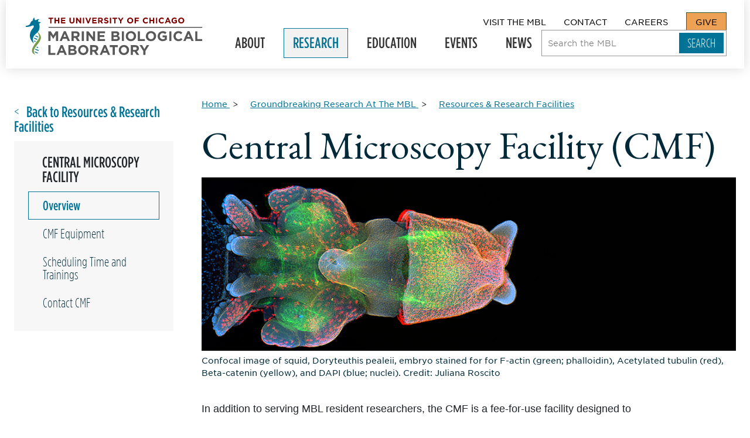

--- FILE ---
content_type: text/html; charset=UTF-8
request_url: https://new-www.mbl.edu/research/resources-research-facilities/central-microscopy-facility
body_size: 45157
content:
<!DOCTYPE html>
<html lang="en" dir="ltr" prefix="og: https://ogp.me/ns#" class="" id="top" lang="en-GB">
  <head>
    <meta charset="utf-8" />
<meta name="description" content="Light Microscopy (including confocal and lightsheet)" />
<link rel="canonical" href="https://new-www.mbl.edu/research/resources-research-facilities/central-microscopy-facility" />
<meta property="og:site_name" content="Marine Biological Laboratory" />
<meta property="og:type" content="Basic Page" />
<meta property="og:url" content="https://new-www.mbl.edu/research/resources-research-facilities/central-microscopy-facility" />
<meta property="og:title" content="Central Microscopy Facility (CMF) | Marine Biological Laboratory" />
<meta property="og:description" content="Light Microscopy (including confocal and lightsheet)" />
<meta property="og:image" content="https://new-www.mbl.edu/sites/default/files/2024-02/Confocal%20image%20of%20squid%2C%20Doryteuthis%20pealeii%2C%20embryo%20stained%20for%20for%20F-actin%20%28green%3B%20phalloidin%29%2C%20Acetylated%20tubulin%20%28red%29%2C%20Beta-catenin%20%28yellow%29%2C%20and%20DAPI%20%28blue%3B%20nuclei%29.%20Credit%20Juliana%20Roscito-feature.png" />
<meta name="twitter:card" content="summary_large_image" />
<meta name="Generator" content="Drupal 10 (https://www.drupal.org)" />
<meta name="MobileOptimized" content="width" />
<meta name="HandheldFriendly" content="true" />
<meta name="viewport" content="width=device-width, initial-scale=1.0" />
<link rel="icon" href="/themes/_custom/sd/favicon.ico" type="image/vnd.microsoft.icon" />

    <title>Central Microscopy Facility (CMF) | Marine Biological Laboratory</title>
    <link rel="stylesheet" media="all" href="/sites/default/files/css/css_BkT6sf1o2rwk9yK1a9fgNLXmT9YKJG3Ta8bWHqqbqQ4.css?delta=0&amp;language=en&amp;theme=sd&amp;include=eJxdyEEOwyAMBMAPIfwktMEOcmVwhEkUft-ee5ypPoV43hcs44M3Gbbfq7BG9UfmJh9S3VIXVtCptmTmimupj9R1qE-MJiXQjf6cwb9JwdTMD1iJhSYpdizpdCDkC2pTMY0" />
<link rel="stylesheet" media="all" href="//fonts.googleapis.com/css2?family=EB+Garamond&amp;display=swap" />
<link rel="stylesheet" media="all" href="/themes/_custom/sd/dist-stage/css/global.css?t6nebn" />
<link rel="stylesheet" media="all" href="/sites/default/files/css/css_D_GZiGQc8BQingkSNzShCfj9LwND3g44PkPvpFKy010.css?delta=3&amp;language=en&amp;theme=sd&amp;include=eJxdyEEOwyAMBMAPIfwktMEOcmVwhEkUft-ee5ypPoV43hcs44M3Gbbfq7BG9UfmJh9S3VIXVtCptmTmimupj9R1qE-MJiXQjf6cwb9JwdTMD1iJhSYpdizpdCDkC2pTMY0" />

    <script type="application/json" data-drupal-selector="drupal-settings-json">{"path":{"baseUrl":"\/","pathPrefix":"","currentPath":"node\/2859","currentPathIsAdmin":false,"isFront":false,"currentLanguage":"en"},"pluralDelimiter":"\u0003","gtag":{"tagId":"","consentMode":false,"otherIds":[],"events":[],"additionalConfigInfo":[]},"suppressDeprecationErrors":true,"ajaxPageState":{"libraries":"eJxdj0EOwyAMBD9khSehDbjIlcEVplXp64ua5pLLasY-2JsU7jPscKZ0cGV3FPbTm-W1s86hqO3Qg5v1CpUPUzErynGghLLi6hvueJNi2nPELJ7sxX0Ga5xMqXIWhJvo4L4lPIZYoypNrKMVjo6q4eIb8pqQ5_9D0dcZJp8-uP6qfAGszVLO","theme":"sd","theme_token":null},"ajaxTrustedUrl":{"\/search":true},"lastAlert":1763673749,"user":{"uid":0,"permissionsHash":"f769484541d784088da260e587164387ad98f1871388003689bddaeb43d2eb71"}}</script>
<script src="/sites/default/files/js/js_2zFoF9z9BgGUtCKkhaNP3zQwcJmhlX9f5DrWOdD1C-g.js?scope=header&amp;delta=0&amp;language=en&amp;theme=sd&amp;include=eJxLz89Pz0mNL0lM108HEjrpqHy9xKzECp3iFP30nPykxJz4YqBYKgARXxPp"></script>
<script src="/modules/composer/google_tag/js/gtag.js?t6nebn"></script>
<script src="/sites/default/files/js/js_8c9by9jp54wqp4bxvQ-V_IrS9a5hYp0hSkts0tMgc9E.js?scope=header&amp;delta=2&amp;language=en&amp;theme=sd&amp;include=eJxLz89Pz0mNL0lM108HEjrpqHy9xKzECp3iFP30nPykxJz4YqBYKgARXxPp"></script>

    <!-- Google Tag Manager -->
    <script>(function(w,d,s,l,i){w[l]=w[l]||[];w[l].push({'gtm.start':
    new Date().getTime(),event:'gtm.js'});var f=d.getElementsByTagName(s)[0],
    j=d.createElement(s),dl=l!='dataLayer'?'&l='+l:'';j.async=true;j.src=
    'https://www.googletagmanager.com/gtm.js?id='+i+dl;f.parentNode.insertBefore(j,f);
    })(window,document,'script','dataLayer','GTM-MRTFD26');</script>
    <!-- End Google Tag Manager -->
    <script src="https://kit.fontawesome.com/a3f85c1e5c.js" crossorigin="anonymous"></script>
  </head>
  <body class="node-basic_page">
    <a href="#main" class="visually-hidden focusable">
      Skip to main content
    </a>
    
      <div class="dialog-off-canvas-main-canvas" data-off-canvas-main-canvas>
      <div data-drupal-messages-fallback class="hidden"></div>


<div class="site-wrapper">
  

    <header role="banner" >
    <div class="site-header">
            <div class="site-header__logo">
        <a href="/" class=logo rel=home tabindex=0>
  <span class=visually-hidden>The University of Chicago Marine Biological Laboratory</span>
  <svg version="1.1" viewBox="0 0 491.9 104.51" xmlns="http://www.w3.org/2000/svg">
    <path d="m63.6 26.509h428.3v1.5h-428.3z"/>

    <path class="seahorse2" d="m42.1 53.109c-1.2-6.4-5.9-10.8-11.3-14.6 4.7 6.5 9.3 14.5 4.2 22.4-7.9 11.5-30.4 34.5-8 43-16.3-18.1 18.3-32 15.1-50.8"/>

    <path class="seahorse1" d="m34.8 53.109-7.1-3.1-1.3 1.5-0.3 0.4 8.3 3.6 0.2-1.5c0.2-0.3 0.2-0.6 0.2-0.9m-2 6.8-8.9-3.8-0.1 0.2-0.5 1.7-0.1 0.5 8.1 3.5 0.6-0.8 0.9-1.3m-9.5 3.9v0.1l0.6 2.8 2.9 1.3 1.5-2zm11.7 21.5c-0.3-1-0.6-2-1.1-3.1l-2.8-1.2-1.4 2zm0.8 8.1c0.1-0.8 0.2-1.7 0.1-2.6l-8.8-3.8-1.1 2.2zm-10.4 3.5 7.6 3.3 0.6-0.9 0.6-1.1-9.3-4c0.1 0.8 0.2 1.8 0.5 2.7"/>

    <path class="uc" d="m68.3 3.5086h-4.9v-3.2h13.3v3.2h-4.9v12.8h-3.5zm11.9-3.2h3.5v6.3h6.5v-6.3h3.5v16h-3.5v-6.5h-6.5v6.5h-3.5zm18.2 0h12v3.1h-8.5v3.2h7.5v3.2h-7.5v3.3h8.7v3.2h-12.2zm23.5 9.1v-9.1h3.5v9.1c0 2.6 1.3 4 3.5 4 2.1 0 3.5-1.3 3.5-3.8v-9.2h3.5v9c0 4.8-2.7 7.2-7 7.2-4.4-0.1-7-2.5-7-7.2m18.3-9.1h3.3l7.5 9.8v-9.8h3.5v16h-3l-7.8-10.2v10.2h-3.5zm19.1 0h3.5v16h-3.5zm6.9 0h3.9l4.2 11.2 4.2-11.2h3.8l-6.5 16.1h-3.1zm19.3 0h12.1v3.1h-8.6v3.2h7.6v3.2h-7.6v3.3h8.7v3.2h-12.2zm16.1 0h7.3c2 0 3.6 0.6 4.7 1.6a5 5 0 0 1 1.4 3.7 5 5 0 0 1-3.4 5l3.9 5.7h-4.1l-3.4-5.1h-2.8v5.1h-3.5v-16zm7.1 7.7c1.7 0 2.7-0.9 2.7-2.3 0-1.5-1.1-2.3-2.8-2.3h-3.5v4.6zm9.2 5.9 2.1-2.5a7 7 0 0 0 4.8 1.9c1.4 0 2.3-0.6 2.3-1.5s-0.5-1.3-3.2-2c-3.2-0.8-5.3-1.7-5.3-4.9 0-2.9 2.3-4.8 5.6-4.8 2.3 0 4.3 0.7 5.9 2l-1.8 2.7c-1.4-1-2.8-1.6-4.2-1.6s-2.1 0.6-2.1 1.4c0 1.1 0.7 1.4 3.5 2.1 3.2 0.8 5.1 2 5.1 4.8 0 3.2-2.4 5-5.9 5-2.5 0-4.9-0.9-6.8-2.6m16.7-13.6h3.5v16h-3.5zm12 3.2h-4.9v-3.2h13.3v3.2h-4.9v12.8h-3.5zm16.4 6.4-6.1-9.6h4.1l3.8 6.4 3.9-6.4h4l-6.2 9.6v6.4h-3.5zm19.6-1.6c0-4.6 3.6-8.3 8.5-8.3s8.5 3.7 8.5 8.2c0 4.6-3.6 8.3-8.5 8.3s-8.5-3.6-8.5-8.2m13.4 0c0-2.8-2-5.1-4.8-5.1s-4.8 2.2-4.8 5c0 2.7 2 5 4.8 5 2.8 0.1 4.8-2.2 4.8-4.9m7.6-8h12.2v3.2h-8.7v3.4h7.6v3.2h-7.6v6.2h-3.5zm22.7 8c0-4.6 3.4-8.3 8.3-8.3 3 0 4.8 1 6.3 2.5l-2.2 2.6a6 6 0 0 0-4.1-1.8c-2.7 0-4.6 2.2-4.6 5 0 2.7 1.9 5 4.6 5 1.8 0 2.9-0.7 4.2-1.9l2.2 2.3a8 8 0 0 1-6.6 2.9 8.2 8.2 0 0 1-8.1-8.3m18.4-8h3.5v6.3h6.5v-6.3h3.5v16h-3.5v-6.5h-6.5v6.5h-3.5zm18.3 0h3.5v16h-3.5zm7.6 8c0-4.6 3.4-8.3 8.3-8.3 3 0 4.8 1 6.3 2.5l-2.2 2.6a6 6 0 0 0-4.1-1.8c-2.7 0-4.6 2.2-4.6 5 0 2.7 1.9 5 4.6 5 1.8 0 2.9-0.7 4.2-1.9l2.2 2.3a8 8 0 0 1-6.6 2.9 8.2 8.2 0 0 1-8.1-8.3m23.9-8.2h3.2l6.9 16.1h-3.7l-1.5-3.6h-6.7l-1.5 3.6h-3.5zm3.7 9.5-2.1-5.2-2.1 5.2zm8-1.3c0-4.6 3.5-8.3 8.4-8.3a9 9 0 0 1 6.3 2.2l-2.2 2.7a5.9 5.9 0 0 0-4.2-1.6c-2.6 0-4.6 2.3-4.6 5 0 2.9 2 5.1 4.8 5.1 1.3 0 2.4-0.3 3.3-1v-2.3h-3.5v-3h7v7a10.2 10.2 0 0 1-6.8 2.5c-5.1-0.1-8.5-3.6-8.5-8.3m18.7 0c0-4.6 3.6-8.3 8.5-8.3s8.5 3.7 8.5 8.2c0 4.6-3.6 8.3-8.5 8.3-5 0-8.5-3.6-8.5-8.2m13.3 0c0-2.8-2-5.1-4.8-5.1s-4.8 2.2-4.8 5c0 2.7 2 5 4.8 5 2.8 0.1 4.8-2.2 4.8-4.9"/>

    <path class="mbl" d="m63.2 38.209h6.5l7.1 11.5 7.1-11.5h6.4v27.1h-5.9v-17.7l-7.6 11.6h-0.2l-7.5-11.4v17.5h-5.9zm43-0.1h5.5l11.6 27.3h-6.2l-2.5-6.1h-11.5l-2.5 6.1h-6.1zm6.3 15.9-3.6-8.8-3.6 8.8zm15.1-15.8h12.4c3.4 0 6.1 1 7.9 2.7a8.5 8.5 0 0 1 2.3 6.2v0.1c0 4.4-2.4 7.1-5.8 8.4l6.6 9.7h-7l-5.8-8.7h-4.7v8.7h-6v-27.1zm12 13.2c2.9 0 4.6-1.5 4.6-3.8v-0.1c0-2.6-1.8-3.9-4.7-3.9h-5.9v7.8zm16.6-13.2h6v27.1h-6zm13.1 0h5.5l12.7 16.7v-16.7h5.9v27.1h-5.1l-13.1-17.2v17.2h-5.9zm31.1 0h20.5v5.3h-14.5v5.5h12.7v5.3h-12.7v5.7h14.7v5.3h-20.7zm38.7 0h12.6c3.1 0 5.5 0.9 7.1 2.4a6.3 6.3 0 0 1 1.9 4.6v0.1a6 6 0 0 1-3.6 5.8c3.1 1.2 5.1 3 5.1 6.7v0.1c0 5-4 7.4-10.1 7.4h-12.9v-27.1zm15.6 8.1c0-1.8-1.4-2.8-3.9-2.8h-5.9v5.7h5.5c2.7 0 4.3-0.9 4.3-2.9zm-2.9 7.8h-6.9v6h7.1c2.6 0 4.2-0.9 4.2-2.9v-0.1c0-1.8-1.3-3-4.4-3m16.1-15.9h6v27.1h-6zm10.9 13.7a14 14 0 0 1 14.4-14.1c8.4 0 14.4 6.2 14.4 13.9v0.1a14 14 0 0 1-14.4 14c-8.4 0-14.4-6.2-14.4-13.9m22.5 0c0-4.7-3.4-8.6-8.2-8.6s-8.1 3.8-8.1 8.4v0.1c0 4.6 3.4 8.5 8.2 8.5s8.1-3.8 8.1-8.4m11.1-13.7h6v21.7h13.5v5.4h-19.5zm22.3 13.7a14 14 0 0 1 14.4-14.1c8.4 0 14.4 6.2 14.4 13.9v0.1a14 14 0 0 1-14.4 14c-8.4 0-14.4-6.2-14.4-13.9m22.5 0c0-4.7-3.4-8.6-8.2-8.6s-8.1 3.8-8.1 8.4v0.1c0 4.6 3.4 8.5 8.2 8.5s8.1-3.8 8.1-8.4m10.5 0a14 14 0 0 1 14.2-14.1c4.9 0 7.8 1.3 10.6 3.7l-3.8 4.5a10 10 0 0 0-7.1-2.7c-4.3 0-7.8 3.8-7.8 8.4v0.1c0 5 3.4 8.6 8.2 8.6 2.2 0 4.1-0.5 5.6-1.6v-3.9h-6v-5.2h11.8v11.8a17.4 17.4 0 0 1-11.6 4.3c-8.3 0-14.1-5.9-14.1-13.9m32.4-13.7h6v27.1h-6zm11.7 13.7c0-7.8 5.8-14.1 14.1-14.1a14 14 0 0 1 10.7 4.2l-3.8 4.4c-2.1-1.9-4.2-3.1-6.9-3.1-4.6 0-7.9 3.8-7.9 8.4v0.1c0 4.6 3.2 8.5 7.9 8.5 3.1 0 5-1.2 7.1-3.2l3.8 3.8c-2.8 3-5.9 4.8-11.1 4.8-8 0.1-13.9-6.1-13.9-13.8m39.2-13.8h5.5l11.6 27.3h-6.2l-2.5-6.1h-11.5l-2.5 6.1h-6.1zm6.3 15.9-3.6-8.8-3.6 8.8zm15.1-15.8h6v21.7h13.5v5.4h-19.5zm-409.2 38.7h6v21.7h13.5v5.4h-19.5zm34.4-0.2h5.5l11.6 27.3h-6.2l-2.5-6.1h-11.5l-2.5 6.1h-6.1zm6.3 16-3.6-8.8-3.6 8.8zm15.1-15.8h12.6c3.1 0 5.5 0.9 7.1 2.4a6.3 6.3 0 0 1 1.9 4.6v0.1a6 6 0 0 1-3.6 5.8c3.1 1.2 5.1 3 5.1 6.7v0.1c0 5-4 7.4-10.1 7.4h-12.9v-27.1zm15.6 8c0-1.8-1.4-2.8-3.9-2.8h-5.9v5.7h5.5c2.6 0.1 4.3-0.8 4.3-2.9zm-2.9 7.9h-6.9v6h7.1c2.6 0 4.2-0.9 4.2-2.9v-0.1c0-1.8-1.3-3-4.4-3m14.3-2.2a14 14 0 0 1 14.4-14.1c8.4 0 14.4 6.2 14.4 13.9v0.1a14 14 0 0 1-14.4 14c-8.4 0-14.4-6.2-14.4-13.9m22.5 0c0-4.7-3.4-8.6-8.2-8.6s-8.1 3.8-8.1 8.4v0.1c0 4.6 3.4 8.5 8.2 8.5s8.1-3.8 8.1-8.4m11.1-13.7h12.4c3.4 0 6.1 1 7.9 2.7a8.5 8.5 0 0 1 2.3 6.2v0.1c0 4.4-2.4 7.1-5.8 8.4l6.6 9.7h-7l-5.8-8.7h-4.7v8.7h-6v-27.1zm12 13.2c2.9 0 4.6-1.5 4.6-3.8v-0.1c0-2.6-1.8-3.9-4.7-3.9h-5.9v7.8zm26.4-13.4h5.5l11.6 27.3h-6.2l-2.5-6.1h-11.5l-2.5 6.1h-6.1zm6.3 16-3.6-8.8-3.6 8.8zm18-10.3h-8.2v-5.5h22.4v5.5h-8.2v21.6h-6zm17 8.2a14 14 0 0 1 14.4-14.1c8.4 0 14.4 6.2 14.4 13.9v0.1a14 14 0 0 1-14.4 14c-8.4 0-14.4-6.2-14.4-13.9m22.5 0c0-4.7-3.4-8.6-8.2-8.6s-8.1 3.8-8.1 8.4v0.1c0 4.6 3.4 8.5 8.2 8.5s8.1-3.8 8.1-8.4m11.1-13.7h12.4c3.4 0 6.1 1 7.9 2.7a8.5 8.5 0 0 1 2.3 6.2v0.1c0 4.4-2.4 7.1-5.8 8.4l6.6 9.7h-7l-5.8-8.7h-4.7v8.7h-6v-27.1zm12 13.2c2.9 0 4.6-1.5 4.6-3.8v-0.1c0-2.6-1.8-3.9-4.7-3.9h-5.9v7.8zm22.8 3.2-10.4-16.4h7l6.4 10.9 6.6-10.9h6.8l-10.4 16.3v10.8h-6z"/>

    <path class="seahorse1" d="m42.6 14.609c-2.6-0.9-5.2 2.7-5.5 3.2a23.5 23.5 0 0 1-1.2 19.2c-2.8 5-8.4 8.3-11.8 12.7l-1.3 1.8c-0.7 1.1-1.3 2.4-1.8 3.7l-0.6 2.1a17.5 17.5 0 0 0-0.1 7.1c0.4 2.3 1.1 4.9 2.3 7.8 0 0-16.2-12.4-9.2-32 2.6-7.2 8.7-11.6 9.1-14.8v-0.8c0-1.4-0.6-2.7-2.4-2.7-1.7 0-1.7 0.6-4.8 1.7-3.8 1.4-11.3 3.5-15.3 1.9l0.3-2.5s9.7-0.3 12.2-6.4c1.5-3.8 3.6-7.4 7.4-8.6 0 0-0.4-6.7 4.7-7.9-1.9 3.9 1.8 7.2 1.8 7.2 5 0.3 5.9-5 11.8-2.3-2 0.4-5.4 3.7-3.1 6.7 2.2 0.1 5.8 0.5 7.5 2.9z"/>
  </svg>
</a>
                <div class="mobile-only site-header__toggle">
          <span>MENU</span>
          <button aria-label="Open main header" tabindex="-1" aria-controls="nav" aria-haspopup="true" aria-expanded="false">
            <span></span>
          </button>
        </div>
      </div>
            <div class="site-header__navs">
        <div class="site-header__util">
                      <nav role="navigation" aria-label="block-utility-menu" aria-labelledby="block-utility-menu" id="block-utility" class="settings-tray-editable block block-menu navigation menu--utility" data-drupal-settingstray="editable">
            
  <header class="visually-hidden" id="block-utility-menu">Utility</header>
  

                      <ul>
              <li>
        <a href="/visit" tabindex="0">Visit The MBL</a>
              </li>
          <li>
        <a href="/contact" tabindex="0">Contact</a>
              </li>
          <li>
        <a href="/about/careers-internships" tabindex="0">Careers</a>
              </li>
          <li>
        <a href="/give" tabindex="0">Give</a>
              </li>
        </ul>
  

  </nav>

        </div>
        <div class="site-header__primary">
            <nav role="navigation"  id="block-mainnavigation" class="settings-tray-editable block block-menu navigation menu--main" data-drupal-settingstray="editable" tabindex="-1">
                  
        <ul class="main-nav__list">
                              <li class="menu-level-0 main-nav__item">

                                              <button class="main-nav__item--btn" aria-expanded="false">
                About <span class="visually-hidden">Expand Submenu</span>
              </button>
                      
                                <div class="main-nav__mega">
              <div class="main-nav__mega-inner">
                <div class="mobile-only">
                    <button class="main-nav__back">BACK</button>

                </div>
                  <a href="/about" class="mega-title mega-overview">
     About the MBL   </a>

                        <ul class="main-nav__list">
                              <li class="menu-level-1 main-nav__item">

                    
                    
                                              <a href="/about/leadership" data-drupal-link-system-path="node/16">Leadership</a>
                      
        </li>
                              <li class="menu-level-1 main-nav__item">

                    
                    
                                              <div class="desktop-only">
                <a href="/about/advisory-bodies" data-drupal-link-system-path="node/19">Advisory Bodies</a>
              </div>
              <button class="main-nav__item--btn mobile-only" aria-expanded="false">
                Advisory Bodies <span class="visually-hidden">Expand Submenu</span>
              </button>
              <div class="main-nav__mobile-sub mobile-only">
                  <button class="main-nav__back">BACK</button>

                  <a href="/about/advisory-bodies" class="mega-title mega-overview">
     Advisory Bodies - Overview   </a>

                        <ul class="main-nav__list">
                              <li class="menu-level-2 main-nav__item">

                    
                    
                                              <div class="desktop-only">
                <a href="/about/advisory-bodies/mbl-society" data-drupal-link-system-path="node/165">MBL Society</a>
              </div>
              <button class="main-nav__item--btn mobile-only" aria-expanded="false">
                MBL Society <span class="visually-hidden">Expand Submenu</span>
              </button>
              <div class="main-nav__mobile-sub mobile-only">
                  <button class="main-nav__back">BACK</button>

                  <a href="/about/advisory-bodies/mbl-society" class="mega-title mega-overview">
     MBL Society - Overview   </a>

                        <ul class="main-nav__list">
                              <li class="menu-level-3 main-nav__item">

                    
                    
                                              <a href="/about/advisory-bodies/mbl-society/anne-hart" data-drupal-link-system-path="node/167">Anne Hart</a>
                      
        </li>
                              <li class="menu-level-3 main-nav__item">

                    
                    
                                              <a href="/about/advisory-bodies/mbl-society/mbl-society-members" data-drupal-link-system-path="node/166">MBL Society Members</a>
                      
        </li>
                              <li class="menu-level-3 main-nav__item">

                    
                    
                                              <a href="/about/advisory-bodies/mbl-society/mbl-society-membership-criteria-and-procedures" data-drupal-link-system-path="node/336">MBL Society Membership Criteria and Procedures</a>
                      
        </li>
                              <li class="menu-level-3 main-nav__item">

                    
                    
                                              <a href="/about/advisory-bodies/mbl-society/mbl-society-council-charter" data-drupal-link-system-path="node/4233">MBL Society Council Charter</a>
                      
        </li>
                              <li class="menu-level-3 main-nav__item">

                    
                    
                                              <a href="/about/advisory-bodies/mbl-society/mbl-society-steering-committee" data-drupal-link-system-path="node/168">MBL Society Steering Committee</a>
                      
        </li>
          </ul>
  
              </div>
                      
        </li>
          </ul>
  
              </div>
                      
        </li>
                              <li class="menu-level-1 main-nav__item">

                    
                    
                                              <div class="desktop-only">
                <a href="/about/mbl-community" data-drupal-link-system-path="node/17">MBL Community</a>
              </div>
              <button class="main-nav__item--btn mobile-only" aria-expanded="false">
                MBL Community <span class="visually-hidden">Expand Submenu</span>
              </button>
              <div class="main-nav__mobile-sub mobile-only">
                  <button class="main-nav__back">BACK</button>

                  <a href="/about/mbl-community" class="mega-title mega-overview">
     MBL Community - Overview   </a>

                        <ul class="main-nav__list">
                              <li class="menu-level-2 main-nav__item">

                    
                    
                                              <a href="/about/mbl-community/land-acknowledgement-statement" data-drupal-link-system-path="node/1759">Land Acknowledgement Statement</a>
                      
        </li>
                              <li class="menu-level-2 main-nav__item">

                    
                    
                                              <a href="/about/mbl-community/committee" data-drupal-link-system-path="node/175">MBL Community Committee</a>
                      
        </li>
          </ul>
  
              </div>
                      
        </li>
                              <li class="menu-level-1 main-nav__item">

                    
                    
                                              <a href="/about/university-chicago" data-drupal-link-system-path="node/12">University of Chicago</a>
                      
        </li>
                              <li class="menu-level-1 main-nav__item">

                    
                    
                                              <a href="/about/financial-statements" data-drupal-link-system-path="node/3243">Financial Statements</a>
                      
        </li>
                              <li class="menu-level-1 main-nav__item">

                    
                    
                                              <div class="desktop-only">
                <a href="/about/careers-internships" data-drupal-link-system-path="node/3287">Careers &amp; Internships</a>
              </div>
              <button class="main-nav__item--btn mobile-only" aria-expanded="false">
                Careers & Internships <span class="visually-hidden">Expand Submenu</span>
              </button>
              <div class="main-nav__mobile-sub mobile-only">
                  <button class="main-nav__back">BACK</button>

                  <a href="/about/careers-internships" class="mega-title mega-overview">
     Careers & Internships - Overview   </a>

                        <ul class="main-nav__list">
                              <li class="menu-level-2 main-nav__item">

                    
                    
                                              <a href="/about/careers-internships/our-community" data-drupal-link-system-path="node/244">Our Community</a>
                      
        </li>
                              <li class="menu-level-2 main-nav__item">

                    
                    
                                              <a href="/about/careers-internships/benefits-summary" data-drupal-link-system-path="node/245">Benefits Summary</a>
                      
        </li>
                              <li class="menu-level-2 main-nav__item">

                    
                    
                                              <div class="desktop-only">
                <a href="/about/careers-internships/equal-employment-opportunity" data-drupal-link-system-path="node/246">Equal Employment Opportunity</a>
              </div>
              <button class="main-nav__item--btn mobile-only" aria-expanded="false">
                Equal Employment Opportunity <span class="visually-hidden">Expand Submenu</span>
              </button>
              <div class="main-nav__mobile-sub mobile-only">
                  <button class="main-nav__back">BACK</button>

                  <a href="/about/careers-internships/equal-employment-opportunity" class="mega-title mega-overview">
     Equal Employment Opportunity - Overview   </a>

                        <ul class="main-nav__list">
                              <li class="menu-level-3 main-nav__item">

                    
                    
                                              <a href="/about/careers-internships/equal-employment-opportunity/accommodation-individuals-disabilities" data-drupal-link-system-path="node/248">Accommodation of Individuals with Disabilities</a>
                      
        </li>
                              <li class="menu-level-3 main-nav__item">

                    
                    
                                              <a href="/about/careers-internships/equal-employment-opportunity/drug-free-workplace" data-drupal-link-system-path="node/247">Drug-Free Workplace</a>
                      
        </li>
                              <li class="menu-level-3 main-nav__item">

                    
                    
                                              <a href="/about/careers-internships/equal-employment-opportunity/harassment-free-workplace" data-drupal-link-system-path="node/250">Harassment-Free Workplace</a>
                      
        </li>
          </ul>
  
              </div>
                      
        </li>
                              <li class="menu-level-2 main-nav__item">

                    
                    
                                              <a href="/about/careers-internships/notice-nondiscrimination" data-drupal-link-system-path="node/252">Notice of Nondiscrimination</a>
                      
        </li>
                              <li class="menu-level-2 main-nav__item">

                    
                    
                                              <a href="/about/careers-internships/staff-toolbox" data-drupal-link-system-path="node/254">Staff Toolbox</a>
                      
        </li>
                              <li class="menu-level-2 main-nav__item">

                    
                    
                                              <a href="/about/careers-internships/electronic-posters" data-drupal-link-system-path="node/2849">Electronic Posters</a>
                      
        </li>
                              <li class="menu-level-2 main-nav__item">

                    
                    
                                              <a href="/about/careers-internships/contact-hr" data-drupal-link-system-path="node/251">Contact HR</a>
                      
        </li>
          </ul>
  
              </div>
                      
        </li>
                              <li class="menu-level-1 main-nav__item">

                    
                    
                                              <div class="desktop-only">
                <a href="/about/history-archives" data-drupal-link-system-path="node/13">History &amp; Archives</a>
              </div>
              <button class="main-nav__item--btn mobile-only" aria-expanded="false">
                History & Archives <span class="visually-hidden">Expand Submenu</span>
              </button>
              <div class="main-nav__mobile-sub mobile-only">
                  <button class="main-nav__back">BACK</button>

                  <a href="/about/history-archives" class="mega-title mega-overview">
     History & Archives - Overview   </a>

                        <ul class="main-nav__list">
                              <li class="menu-level-2 main-nav__item">

                    
                    
                                              <a href="/about/history-archives/nobel-laureates" data-drupal-link-system-path="node/149">Nobel Laureates Affiliated with the MBL</a>
                      
        </li>
                              <li class="menu-level-2 main-nav__item">

                    
                    
                                              <div class="desktop-only">
                <a href="/about/history-archives/legacy-leadership" data-drupal-link-system-path="node/425">Legacy of Leadership</a>
              </div>
              <button class="main-nav__item--btn mobile-only" aria-expanded="false">
                Legacy of Leadership <span class="visually-hidden">Expand Submenu</span>
              </button>
              <div class="main-nav__mobile-sub mobile-only">
                  <button class="main-nav__back">BACK</button>

                  <a href="/about/history-archives/legacy-leadership" class="mega-title mega-overview">
     Legacy of Leadership - Overview   </a>

                        <ul class="main-nav__list">
                              <li class="menu-level-3 main-nav__item">

                    
                    
                                              <a href="/about/history-archives/legacy-leadership/cornelia-clapp" data-drupal-link-system-path="node/422">Cornelia Clapp</a>
                      
        </li>
                              <li class="menu-level-3 main-nav__item">

                    
                    
                                              <a href="/about/history-archives/legacy-leadership/jewel-plummer-cobb" data-drupal-link-system-path="node/423">Jewel Plummer Cobb</a>
                      
        </li>
                              <li class="menu-level-3 main-nav__item">

                    
                    
                                              <a href="/about/history-archives/legacy-leadership/jean-clark-dan-and-katsuma-dan" data-drupal-link-system-path="node/426">Jean Clark Dan and Katsuma Dan</a>
                      
        </li>
                              <li class="menu-level-3 main-nav__item">

                    
                    
                                              <a href="/about/history-archives/legacy-leadership/ernest-everett-just" data-drupal-link-system-path="node/427">Ernest Everett Just</a>
                      
        </li>
                              <li class="menu-level-3 main-nav__item">

                    
                    
                                              <a href="/about/history-archives/legacy-leadership/stephen-w-kuffler" data-drupal-link-system-path="node/428">Stephen W. Kuffler</a>
                      
        </li>
                              <li class="menu-level-3 main-nav__item">

                    
                    
                                              <a href="/about/history-archives/legacy-leadership/joseph-l-martinez-jr-and-james-g-townsel" data-drupal-link-system-path="node/429">Joseph L. Martinez, Jr. and James G. Townsel</a>
                      
        </li>
                              <li class="menu-level-3 main-nav__item">

                    
                    
                                              <a href="/about/history-archives/legacy-leadership/lilian-vaughan-and-thomas-hunt-morgan" data-drupal-link-system-path="node/430">Lilian Vaughan and Thomas Hunt Morgan</a>
                      
        </li>
          </ul>
  
              </div>
                      
        </li>
                              <li class="menu-level-2 main-nav__item">

                    
                    
                                              <div class="desktop-only">
                <a href="/about/history-archives/seeing-life-exhibit" data-drupal-link-system-path="node/3728">Seeing Life Exhibit</a>
              </div>
              <button class="main-nav__item--btn mobile-only" aria-expanded="false">
                Seeing Life Exhibit <span class="visually-hidden">Expand Submenu</span>
              </button>
              <div class="main-nav__mobile-sub mobile-only">
                  <button class="main-nav__back">BACK</button>

                  <a href="/about/history-archives/seeing-life-exhibit" class="mega-title mega-overview">
     Seeing Life Exhibit - Overview   </a>

                        <ul class="main-nav__list">
                              <li class="menu-level-3 main-nav__item">

                    
                    
                                              <a href="/about/history-archives/seeing-life-exhibit/seeing-life-mbl" data-drupal-link-system-path="node/3745">Seeing Life at MBL</a>
                      
        </li>
                              <li class="menu-level-3 main-nav__item">

                    
                    
                                              <a href="/about/history-archives/seeing-life-exhibit/bronze-memorial-tablet" data-drupal-link-system-path="node/3754">Bronze Memorial Tablet</a>
                      
        </li>
                              <li class="menu-level-3 main-nav__item">

                    
                    
                                              <a href="/about/history-archives/seeing-life-exhibit/charles-otis-whitman" data-drupal-link-system-path="node/3746">Charles Otis Whitman</a>
                      
        </li>
                              <li class="menu-level-3 main-nav__item">

                    
                    
                                              <a href="/about/history-archives/seeing-life-exhibit/edmund-beecher-wilson" data-drupal-link-system-path="node/3767">Edmund Beecher Wilson</a>
                      
        </li>
                              <li class="menu-level-3 main-nav__item">

                    
                    
                                              <a href="/about/history-archives/seeing-life-exhibit/thomas-hunt-morgan" data-drupal-link-system-path="node/3753">Thomas Hunt Morgan</a>
                      
        </li>
                              <li class="menu-level-3 main-nav__item">

                    
                    
                                              <a href="/about/history-archives/seeing-life-exhibit/cornelia-clapp" data-drupal-link-system-path="node/3752">Cornelia Clapp</a>
                      
        </li>
                              <li class="menu-level-3 main-nav__item">

                    
                    
                                              <a href="/about/history-archives/seeing-life-exhibit/ernest-everett-just" data-drupal-link-system-path="node/3768">Ernest Everett Just</a>
                      
        </li>
                              <li class="menu-level-3 main-nav__item">

                    
                    
                                              <a href="/about/history-archives/seeing-life-exhibit/ethel-browne-harvey" data-drupal-link-system-path="node/3764">Ethel Browne Harvey</a>
                      
        </li>
                              <li class="menu-level-3 main-nav__item">

                    
                    
                                              <a href="/about/history-archives/seeing-life-exhibit/albert-szent-gyorgyi" data-drupal-link-system-path="node/3765">Albert Szent-Györgyi</a>
                      
        </li>
                              <li class="menu-level-3 main-nav__item">

                    
                    
                                              <a href="/about/history-archives/seeing-life-exhibit/jean-clark-dan" data-drupal-link-system-path="node/3757">Jean Clark Dan</a>
                      
        </li>
                              <li class="menu-level-3 main-nav__item">

                    
                    
                                              <a href="/about/history-archives/seeing-life-exhibit/katsuma-dan" data-drupal-link-system-path="node/3758">Katsuma Dan</a>
                      
        </li>
                              <li class="menu-level-3 main-nav__item">

                    
                    
                                              <a href="/about/history-archives/seeing-life-exhibit/last-one-go" data-drupal-link-system-path="node/3755">&quot;Last One to Go&quot;</a>
                      
        </li>
                              <li class="menu-level-3 main-nav__item">

                    
                    
                                              <a href="/about/history-archives/seeing-life-exhibit/shinya-inoue" data-drupal-link-system-path="node/3759">Shinya Inoué</a>
                      
        </li>
                              <li class="menu-level-3 main-nav__item">

                    
                    
                                              <a href="/about/history-archives/seeing-life-exhibit/polarized-light-microscopy" data-drupal-link-system-path="node/3762">Polarized Light Microscopy</a>
                      
        </li>
                              <li class="menu-level-3 main-nav__item">

                    
                    
                                              <a href="/about/history-archives/seeing-life-exhibit/seeing-spindles" data-drupal-link-system-path="node/3763">Seeing Spindles</a>
                      
        </li>
                              <li class="menu-level-3 main-nav__item">

                    
                    
                                              <a href="/about/history-archives/seeing-life-exhibit/video-microscopy" data-drupal-link-system-path="node/3761">Video Microscopy</a>
                      
        </li>
                              <li class="menu-level-3 main-nav__item">

                    
                    
                                              <a href="/about/history-archives/seeing-life-exhibit/advertisements-collecting-net" data-drupal-link-system-path="node/3769">Advertisements from the Collecting Net</a>
                      
        </li>
                              <li class="menu-level-3 main-nav__item">

                    
                    
                                              <a href="/about/history-archives/seeing-life-exhibit/exhibit-videos" data-drupal-link-system-path="node/3909">Exhibit Videos</a>
                      
        </li>
          </ul>
  
              </div>
                      
        </li>
          </ul>
  
              </div>
                      
        </li>
                              <li class="menu-level-1 main-nav__item">

                    
                    
                                              <div class="desktop-only">
                <a href="/about/alumni" data-drupal-link-system-path="node/14">Alumni</a>
              </div>
              <button class="main-nav__item--btn mobile-only" aria-expanded="false">
                Alumni <span class="visually-hidden">Expand Submenu</span>
              </button>
              <div class="main-nav__mobile-sub mobile-only">
                  <button class="main-nav__back">BACK</button>

                  <a href="/about/alumni" class="mega-title mega-overview">
     Alumni - Overview   </a>

                        <ul class="main-nav__list">
                              <li class="menu-level-2 main-nav__item">

                    
                    
                                              <a href="/about/alumni/alumni-spotlight" data-drupal-link-system-path="node/4237">Alumni Spotlight</a>
                      
        </li>
                              <li class="menu-level-2 main-nav__item">

                    
                    
                                              <a href="/about/alumni/alumni-bookshelf" data-drupal-link-system-path="node/4232">Alumni Bookshelf</a>
                      
        </li>
                              <li class="menu-level-2 main-nav__item">

                    
                    
                                              <div class="desktop-only">
                <a href="/about/alumni/class-photos" data-drupal-link-system-path="node/469">Class Photos</a>
              </div>
              <button class="main-nav__item--btn mobile-only" aria-expanded="false">
                Class Photos <span class="visually-hidden">Expand Submenu</span>
              </button>
              <div class="main-nav__mobile-sub mobile-only">
                  <button class="main-nav__back">BACK</button>

                  <a href="/about/alumni/class-photos" class="mega-title mega-overview">
     Class Photos - Overview   </a>

                        <ul class="main-nav__list">
                              <li class="menu-level-3 main-nav__item">

                    
                    
                                              <div class="desktop-only">
                <a href="/about/alumni/class-photos/biology-aging-class-photos" data-drupal-link-system-path="node/3642">Biology of Aging Class Photos</a>
              </div>
              <button class="main-nav__item--btn mobile-only" aria-expanded="false">
                Biology of Aging Class Photos <span class="visually-hidden">Expand Submenu</span>
              </button>
              <div class="main-nav__mobile-sub mobile-only">
                  <button class="main-nav__back">BACK</button>

                  <a href="/about/alumni/class-photos/biology-aging-class-photos" class="mega-title mega-overview">
     Biology of Aging Class Photos - Overview   </a>

                        <ul class="main-nav__list">
                              <li class="menu-level-4 main-nav__item">

                    
                    
                                              <a href="/about/alumni/class-photos/biology-aging-class-photos/biology-aging-2020s" data-drupal-link-system-path="node/3643">Biology of Aging 2020s</a>
                      
        </li>
          </ul>
  
              </div>
                      
        </li>
                              <li class="menu-level-3 main-nav__item">

                    
                    
                                              <div class="desktop-only">
                <a href="/about/alumni/class-photos/gene-regulatory-networks-development-class-photos" data-drupal-link-system-path="node/3654">Gene Regulatory Networks for Development Class Photos</a>
              </div>
              <button class="main-nav__item--btn mobile-only" aria-expanded="false">
                Gene Regulatory Networks for Development Class Photos <span class="visually-hidden">Expand Submenu</span>
              </button>
              <div class="main-nav__mobile-sub mobile-only">
                  <button class="main-nav__back">BACK</button>

                  <a href="/about/alumni/class-photos/gene-regulatory-networks-development-class-photos" class="mega-title mega-overview">
     Gene Regulatory Networks for Development Class Photos - Overview   </a>

                        <ul class="main-nav__list">
                              <li class="menu-level-4 main-nav__item">

                    
                    
                                              <a href="/about/alumni/class-photos/gene-regulatory-networks-development-class-photos/gene-regulatory-networks-development-2000s" data-drupal-link-system-path="node/3655">Gene Regulatory Networks for Development 2000s</a>
                      
        </li>
                              <li class="menu-level-4 main-nav__item">

                    
                    
                                              <a href="/about/alumni/class-photos/gene-regulatory-networks-development-class-photos/gene-regulatory-networks-development-2010s" data-drupal-link-system-path="node/3656">Gene Regulatory Networks for Development 2010s</a>
                      
        </li>
          </ul>
  
              </div>
                      
        </li>
                              <li class="menu-level-3 main-nav__item">

                    
                    
                                              <div class="desktop-only">
                <a href="/about/alumni/class-photos/biology-parasitism-class-photos" data-drupal-link-system-path="node/962">Biology of Parasitism Class Photos</a>
              </div>
              <button class="main-nav__item--btn mobile-only" aria-expanded="false">
                Biology of Parasitism Class Photos <span class="visually-hidden">Expand Submenu</span>
              </button>
              <div class="main-nav__mobile-sub mobile-only">
                  <button class="main-nav__back">BACK</button>

                  <a href="/about/alumni/class-photos/biology-parasitism-class-photos" class="mega-title mega-overview">
     Biology of Parasitism Class Photos - Overview   </a>

                        <ul class="main-nav__list">
                              <li class="menu-level-4 main-nav__item">

                    
                    
                                              <a href="/about/alumni/class-photos/biology-parasitism-class-photos/biology-parasitism-1980s" data-drupal-link-system-path="node/470">Biology of Parasitism 1980s</a>
                      
        </li>
                              <li class="menu-level-4 main-nav__item">

                    
                    
                                              <a href="/about/alumni/class-photos/biology-parasitism-class-photos/biology-parasitism-1990s" data-drupal-link-system-path="node/963">Biology of Parasitism 1990s</a>
                      
        </li>
                              <li class="menu-level-4 main-nav__item">

                    
                    
                                              <a href="/about/alumni/class-photos/biology-parasitism-class-photos/biology-parasitism-2000s" data-drupal-link-system-path="node/964">Biology of Parasitism 2000s</a>
                      
        </li>
                              <li class="menu-level-4 main-nav__item">

                    
                    
                                              <a href="/about/alumni/class-photos/biology-parasitism-class-photos/biology-parasitism-2010s" data-drupal-link-system-path="node/965">Biology of Parasitism 2010s</a>
                      
        </li>
                              <li class="menu-level-4 main-nav__item">

                    
                    
                                              <a href="/about/alumni/class-photos/biology-parasitism-class-photos/biology-parasitism-2020s" data-drupal-link-system-path="node/3225">Biology of Parasitism 2020s</a>
                      
        </li>
          </ul>
  
              </div>
                      
        </li>
                              <li class="menu-level-3 main-nav__item">

                    
                    
                                              <div class="desktop-only">
                <a href="/about/alumni/class-photos/brains-minds-and-machines-class-photos" data-drupal-link-system-path="node/3120">Brains, Minds and Machines Class Photos</a>
              </div>
              <button class="main-nav__item--btn mobile-only" aria-expanded="false">
                Brains, Minds and Machines Class Photos <span class="visually-hidden">Expand Submenu</span>
              </button>
              <div class="main-nav__mobile-sub mobile-only">
                  <button class="main-nav__back">BACK</button>

                  <a href="/about/alumni/class-photos/brains-minds-and-machines-class-photos" class="mega-title mega-overview">
     Brains, Minds and Machines Class Photos - Overview   </a>

                        <ul class="main-nav__list">
                              <li class="menu-level-4 main-nav__item">

                    
                    
                                              <a href="/about/alumni/class-photos/brains-minds-and-machines-class-photos/brains-minds-and-machines-2010s" data-drupal-link-system-path="node/3119">Brains, Minds and Machines 2010s</a>
                      
        </li>
                              <li class="menu-level-4 main-nav__item">

                    
                    
                                              <a href="/about/alumni/class-photos/brains-minds-and-machines-class-photos/brains-minds-and-machines-2020s" data-drupal-link-system-path="node/3121">Brains, Minds and Machines 2020s</a>
                      
        </li>
          </ul>
  
              </div>
                      
        </li>
                              <li class="menu-level-3 main-nav__item">

                    
                    
                                              <div class="desktop-only">
                <a href="/about/alumni/class-photos/embryology-class-photos" data-drupal-link-system-path="node/966">Embryology Class Photos</a>
              </div>
              <button class="main-nav__item--btn mobile-only" aria-expanded="false">
                Embryology Class Photos <span class="visually-hidden">Expand Submenu</span>
              </button>
              <div class="main-nav__mobile-sub mobile-only">
                  <button class="main-nav__back">BACK</button>

                  <a href="/about/alumni/class-photos/embryology-class-photos" class="mega-title mega-overview">
     Embryology Class Photos - Overview   </a>

                        <ul class="main-nav__list">
                              <li class="menu-level-4 main-nav__item">

                    
                    
                                              <a href="/about/alumni/class-photos/embryology-class-photos/embryology-1880s" data-drupal-link-system-path="node/967">Embryology 1880s</a>
                      
        </li>
                              <li class="menu-level-4 main-nav__item">

                    
                    
                                              <a href="/about/alumni/class-photos/embryology-class-photos/embryology-1940s" data-drupal-link-system-path="node/968">Embryology 1940s</a>
                      
        </li>
                              <li class="menu-level-4 main-nav__item">

                    
                    
                                              <a href="/about/alumni/class-photos/embryology-class-photos/embryology-1950s" data-drupal-link-system-path="node/970">Embryology 1950s</a>
                      
        </li>
                              <li class="menu-level-4 main-nav__item">

                    
                    
                                              <a href="/about/alumni/class-photos/embryology-class-photos/embryology-1960s" data-drupal-link-system-path="node/969">Embryology 1960s</a>
                      
        </li>
                              <li class="menu-level-4 main-nav__item">

                    
                    
                                              <a href="/about/alumni/class-photos/embryology-class-photos/embryology-1970s" data-drupal-link-system-path="node/971">Embryology 1970s</a>
                      
        </li>
                              <li class="menu-level-4 main-nav__item">

                    
                    
                                              <a href="/about/alumni/class-photos/embryology-class-photos/embryology-1980s" data-drupal-link-system-path="node/972">Embryology 1980s</a>
                      
        </li>
                              <li class="menu-level-4 main-nav__item">

                    
                    
                                              <a href="/about/alumni/class-photos/embryology-class-photos/embryology-1990s" data-drupal-link-system-path="node/973">Embryology 1990s</a>
                      
        </li>
                              <li class="menu-level-4 main-nav__item">

                    
                    
                                              <a href="/about/alumni/class-photos/embryology-class-photos/embryology-2000s" data-drupal-link-system-path="node/974">Embryology 2000s</a>
                      
        </li>
                              <li class="menu-level-4 main-nav__item">

                    
                    
                                              <a href="/about/alumni/class-photos/embryology-class-photos/embryology-2010s" data-drupal-link-system-path="node/977">Embryology 2010s</a>
                      
        </li>
                              <li class="menu-level-4 main-nav__item">

                    
                    
                                              <a href="/about/alumni/class-photos/embryology-class-photos/embryology-2020s" data-drupal-link-system-path="node/3226">Embryology 2020s</a>
                      
        </li>
          </ul>
  
              </div>
                      
        </li>
                              <li class="menu-level-3 main-nav__item">

                    
                    
                                              <div class="desktop-only">
                <a href="/about/alumni/class-photos/endocrine-disrupting-chemicals-hazards-and-opportunities-class-photos" data-drupal-link-system-path="node/3228">Endocrine-Disrupting Chemicals: Hazards and Opportunities Class Photos</a>
              </div>
              <button class="main-nav__item--btn mobile-only" aria-expanded="false">
                Endocrine-Disrupting Chemicals: Hazards and Opportunities Class Photos <span class="visually-hidden">Expand Submenu</span>
              </button>
              <div class="main-nav__mobile-sub mobile-only">
                  <button class="main-nav__back">BACK</button>

                  <a href="/about/alumni/class-photos/endocrine-disrupting-chemicals-hazards-and-opportunities-class-photos" class="mega-title mega-overview">
     Endocrine-Disrupting Chemicals: Hazards and Opportunities Class Photos - Overview   </a>

                        <ul class="main-nav__list">
                              <li class="menu-level-4 main-nav__item">

                    
                    
                                              <a href="/about/alumni/class-photos/endocrine-disrupting-chemicals-hazards-and-opportunities-class-photos/endocrine-disrupting-chemicals-hazards-and-opportunities-2020s" data-drupal-link-system-path="node/3229">Endocrine-Disrupting Chemicals: Hazards and Opportunities 2020s</a>
                      
        </li>
          </ul>
  
              </div>
                      
        </li>
                              <li class="menu-level-3 main-nav__item">

                    
                    
                                              <div class="desktop-only">
                <a href="/about/alumni/class-photos/frontiers-reproduction-class-photos" data-drupal-link-system-path="node/975">Frontiers in Reproduction Class Photos</a>
              </div>
              <button class="main-nav__item--btn mobile-only" aria-expanded="false">
                Frontiers in Reproduction Class Photos <span class="visually-hidden">Expand Submenu</span>
              </button>
              <div class="main-nav__mobile-sub mobile-only">
                  <button class="main-nav__back">BACK</button>

                  <a href="/about/alumni/class-photos/frontiers-reproduction-class-photos" class="mega-title mega-overview">
     Frontiers in Reproduction Class Photos - Overview   </a>

                        <ul class="main-nav__list">
                              <li class="menu-level-4 main-nav__item">

                    
                    
                                              <a href="/about/alumni/class-photos/frontiers-reproduction-class-photos/frontiers-reproduction-1990s" data-drupal-link-system-path="node/976">Frontiers in Reproduction 1990s</a>
                      
        </li>
                              <li class="menu-level-4 main-nav__item">

                    
                    
                                              <a href="/about/alumni/class-photos/frontiers-reproduction-class-photos/frontiers-reproduction-2000s" data-drupal-link-system-path="node/978">Frontiers in Reproduction 2000s</a>
                      
        </li>
                              <li class="menu-level-4 main-nav__item">

                    
                    
                                              <a href="/about/alumni/class-photos/frontiers-reproduction-class-photos/frontiers-reproduction-2010s" data-drupal-link-system-path="node/979">Frontiers in Reproduction 2010s</a>
                      
        </li>
                              <li class="menu-level-4 main-nav__item">

                    
                    
                                              <a href="/about/alumni/class-photos/frontiers-reproduction-class-photos/frontiers-reproduction-2020s" data-drupal-link-system-path="node/3646">Frontiers in Reproduction 2020s</a>
                      
        </li>
          </ul>
  
              </div>
                      
        </li>
                              <li class="menu-level-3 main-nav__item">

                    
                    
                                              <div class="desktop-only">
                <a href="/about/alumni/class-photos/frontiers-stem-cells-and-regeneration-class-photos" data-drupal-link-system-path="node/3122">Frontiers in Stem Cells and Regeneration Class Photos</a>
              </div>
              <button class="main-nav__item--btn mobile-only" aria-expanded="false">
                Frontiers in Stem Cells and Regeneration Class Photos <span class="visually-hidden">Expand Submenu</span>
              </button>
              <div class="main-nav__mobile-sub mobile-only">
                  <button class="main-nav__back">BACK</button>

                  <a href="/about/alumni/class-photos/frontiers-stem-cells-and-regeneration-class-photos" class="mega-title mega-overview">
     Frontiers in Stem Cells and Regeneration Class Photos - Overview   </a>

                        <ul class="main-nav__list">
                              <li class="menu-level-4 main-nav__item">

                    
                    
                                              <a href="/about/alumni/class-photos/frontiers-stem-cells-and-regeneration-class-photos/frontiers-stem-cells-and-regeneration-2010s" data-drupal-link-system-path="node/3123">Frontiers in Stem Cells and Regeneration 2010s</a>
                      
        </li>
                              <li class="menu-level-4 main-nav__item">

                    
                    
                                              <a href="/about/alumni/class-photos/frontiers-stem-cells-and-regeneration-class-photos/frontiers-stem-cells-and-regeneration-2020s" data-drupal-link-system-path="node/3124">Frontiers in Stem Cells and Regeneration 2020s</a>
                      
        </li>
          </ul>
  
              </div>
                      
        </li>
                              <li class="menu-level-3 main-nav__item">

                    
                    
                                              <div class="desktop-only">
                <a href="/about/alumni/class-photos/history-biology-class-photos" data-drupal-link-system-path="node/3125">History of Biology Class Photos</a>
              </div>
              <button class="main-nav__item--btn mobile-only" aria-expanded="false">
                History of Biology Class Photos <span class="visually-hidden">Expand Submenu</span>
              </button>
              <div class="main-nav__mobile-sub mobile-only">
                  <button class="main-nav__back">BACK</button>

                  <a href="/about/alumni/class-photos/history-biology-class-photos" class="mega-title mega-overview">
     History of Biology Class Photos - Overview   </a>

                        <ul class="main-nav__list">
                              <li class="menu-level-4 main-nav__item">

                    
                    
                                              <a href="/about/alumni/class-photos/history-biology-class-photos/history-biology-1980s" data-drupal-link-system-path="node/3126">History of Biology 1980s</a>
                      
        </li>
                              <li class="menu-level-4 main-nav__item">

                    
                    
                                              <a href="/about/alumni/class-photos/history-biology-class-photos/history-biology-1990s" data-drupal-link-system-path="node/3127">History of Biology 1990s</a>
                      
        </li>
                              <li class="menu-level-4 main-nav__item">

                    
                    
                                              <a href="/about/alumni/class-photos/history-biology-class-photos/history-biology-2000s" data-drupal-link-system-path="node/3128">History of Biology 2000s</a>
                      
        </li>
                              <li class="menu-level-4 main-nav__item">

                    
                    
                                              <a href="/about/alumni/class-photos/history-biology-class-photos/history-biology-2010s" data-drupal-link-system-path="node/3129">History of Biology 2010s</a>
                      
        </li>
                              <li class="menu-level-4 main-nav__item">

                    
                    
                                              <a href="/about/alumni/class-photos/history-biology-class-photos/history-biology-2020s" data-drupal-link-system-path="node/3258">History of Biology 2020s</a>
                      
        </li>
          </ul>
  
              </div>
                      
        </li>
                              <li class="menu-level-3 main-nav__item">

                    
                    
                                              <div class="desktop-only">
                <a href="/about/alumni/class-photos/marine-ecology-class-photos" data-drupal-link-system-path="node/980">Marine Ecology Class Photos</a>
              </div>
              <button class="main-nav__item--btn mobile-only" aria-expanded="false">
                Marine Ecology Class Photos <span class="visually-hidden">Expand Submenu</span>
              </button>
              <div class="main-nav__mobile-sub mobile-only">
                  <button class="main-nav__back">BACK</button>

                  <a href="/about/alumni/class-photos/marine-ecology-class-photos" class="mega-title mega-overview">
     Marine Ecology Class Photos - Overview   </a>

                        <ul class="main-nav__list">
                              <li class="menu-level-4 main-nav__item">

                    
                    
                                              <a href="/about/alumni/class-photos/marine-ecology-class-photos/marine-ecology-1960s" data-drupal-link-system-path="node/981">Marine Ecology 1960s</a>
                      
        </li>
                              <li class="menu-level-4 main-nav__item">

                    
                    
                                              <a href="/about/alumni/class-photos/marine-ecology-class-photos/marine-ecology-1970s" data-drupal-link-system-path="node/982">Marine Ecology 1970s</a>
                      
        </li>
                              <li class="menu-level-4 main-nav__item">

                    
                    
                                              <a href="/about/alumni/class-photos/marine-ecology-class-photos/marine-ecology-1980s" data-drupal-link-system-path="node/983">Marine Ecology 1980s</a>
                      
        </li>
                              <li class="menu-level-4 main-nav__item">

                    
                    
                                              <a href="/about/alumni/class-photos/marine-ecology-class-photos/marine-ecology-1990s" data-drupal-link-system-path="node/985">Marine Ecology 1990s</a>
                      
        </li>
          </ul>
  
              </div>
                      
        </li>
                              <li class="menu-level-3 main-nav__item">

                    
                    
                                              <div class="desktop-only">
                <a href="/about/alumni/class-photos/medical-informatics-class-photos" data-drupal-link-system-path="node/986">Medical Informatics Class Photos</a>
              </div>
              <button class="main-nav__item--btn mobile-only" aria-expanded="false">
                Medical Informatics Class Photos <span class="visually-hidden">Expand Submenu</span>
              </button>
              <div class="main-nav__mobile-sub mobile-only">
                  <button class="main-nav__back">BACK</button>

                  <a href="/about/alumni/class-photos/medical-informatics-class-photos" class="mega-title mega-overview">
     Medical Informatics Class Photos - Overview   </a>

                        <ul class="main-nav__list">
                              <li class="menu-level-4 main-nav__item">

                    
                    
                                              <a href="/about/alumni/class-photos/medical-informatics-class-photos/medical-informatics-1990s" data-drupal-link-system-path="node/987">Medical Informatics 1990s</a>
                      
        </li>
                              <li class="menu-level-4 main-nav__item">

                    
                    
                                              <a href="/about/alumni/class-photos/medical-informatics-class-photos/medical-informatics-2000s" data-drupal-link-system-path="node/988">Medical Informatics 2000s</a>
                      
        </li>
          </ul>
  
              </div>
                      
        </li>
                              <li class="menu-level-3 main-nav__item">

                    
                    
                                              <div class="desktop-only">
                <a href="/about/alumni/class-photos/microbial-diversity-class-photos" data-drupal-link-system-path="node/989">Microbial Diversity Class Photos</a>
              </div>
              <button class="main-nav__item--btn mobile-only" aria-expanded="false">
                Microbial Diversity Class Photos <span class="visually-hidden">Expand Submenu</span>
              </button>
              <div class="main-nav__mobile-sub mobile-only">
                  <button class="main-nav__back">BACK</button>

                  <a href="/about/alumni/class-photos/microbial-diversity-class-photos" class="mega-title mega-overview">
     Microbial Diversity Class Photos - Overview   </a>

                        <ul class="main-nav__list">
                              <li class="menu-level-4 main-nav__item">

                    
                    
                                              <a href="/about/alumni/class-photos/microbial-diversity-class-photos/microbial-diversity-1970s" data-drupal-link-system-path="node/990">Microbial Diversity 1970s</a>
                      
        </li>
                              <li class="menu-level-4 main-nav__item">

                    
                    
                                              <a href="/about/alumni/class-photos/microbial-diversity-class-photos/microbial-diversity-1980s" data-drupal-link-system-path="node/991">Microbial Diversity 1980s</a>
                      
        </li>
                              <li class="menu-level-4 main-nav__item">

                    
                    
                                              <a href="/about/alumni/class-photos/microbial-diversity-class-photos/microbial-diversity-1990s" data-drupal-link-system-path="node/992">Microbial Diversity 1990s</a>
                      
        </li>
                              <li class="menu-level-4 main-nav__item">

                    
                    
                                              <a href="/about/alumni/class-photos/microbial-diversity-class-photos/microbial-diversity-2000s" data-drupal-link-system-path="node/1796">Microbial Diversity 2000s</a>
                      
        </li>
                              <li class="menu-level-4 main-nav__item">

                    
                    
                                              <a href="/about/alumni/class-photos/microbial-diversity-class-photos/microbial-diversity-2010s" data-drupal-link-system-path="node/1797">Microbial Diversity 2010s</a>
                      
        </li>
          </ul>
  
              </div>
                      
        </li>
                              <li class="menu-level-3 main-nav__item">

                    
                    
                                              <div class="desktop-only">
                <a href="/about/alumni/class-photos/molecular-and-cell-biology-symbiosis-class-photos" data-drupal-link-system-path="node/3552">Molecular and Cell Biology of Symbiosis Class Photos</a>
              </div>
              <button class="main-nav__item--btn mobile-only" aria-expanded="false">
                Molecular and Cell Biology of Symbiosis Class Photos <span class="visually-hidden">Expand Submenu</span>
              </button>
              <div class="main-nav__mobile-sub mobile-only">
                  <button class="main-nav__back">BACK</button>

                  <a href="/about/alumni/class-photos/molecular-and-cell-biology-symbiosis-class-photos" class="mega-title mega-overview">
     Molecular and Cell Biology of Symbiosis Class Photos - Overview   </a>

                        <ul class="main-nav__list">
                              <li class="menu-level-4 main-nav__item">

                    
                    
                                              <a href="/about/alumni/class-photos/molecular-and-cell-biology-symbiosis-class-photos/molecular-and-cell-biology-symbiosis-2020s" data-drupal-link-system-path="node/3553">Molecular and Cell Biology of Symbiosis 2020s</a>
                      
        </li>
          </ul>
  
              </div>
                      
        </li>
                              <li class="menu-level-3 main-nav__item">

                    
                    
                                              <div class="desktop-only">
                <a href="/about/alumni/class-photos/molecular-evolution-class-photos" data-drupal-link-system-path="node/3130">Molecular Evolution Class Photos</a>
              </div>
              <button class="main-nav__item--btn mobile-only" aria-expanded="false">
                Molecular Evolution Class Photos <span class="visually-hidden">Expand Submenu</span>
              </button>
              <div class="main-nav__mobile-sub mobile-only">
                  <button class="main-nav__back">BACK</button>

                  <a href="/about/alumni/class-photos/molecular-evolution-class-photos" class="mega-title mega-overview">
     Molecular Evolution Class Photos - Overview   </a>

                        <ul class="main-nav__list">
                              <li class="menu-level-4 main-nav__item">

                    
                    
                                              <a href="/about/alumni/class-photos/molecular-evolution-class-photos/molecular-evolution-2000s" data-drupal-link-system-path="node/3131">Molecular Evolution 2000s</a>
                      
        </li>
                              <li class="menu-level-4 main-nav__item">

                    
                    
                                              <a href="/about/alumni/class-photos/molecular-evolution-class-photos/molecular-evolution-2010s" data-drupal-link-system-path="node/3132">Molecular Evolution 2010s</a>
                      
        </li>
          </ul>
  
              </div>
                      
        </li>
                              <li class="menu-level-3 main-nav__item">

                    
                    
                                              <div class="desktop-only">
                <a href="/about/alumni/class-photos/molecular-mycology-class-photos" data-drupal-link-system-path="node/1805">Molecular Mycology Class Photos</a>
              </div>
              <button class="main-nav__item--btn mobile-only" aria-expanded="false">
                Molecular Mycology Class Photos <span class="visually-hidden">Expand Submenu</span>
              </button>
              <div class="main-nav__mobile-sub mobile-only">
                  <button class="main-nav__back">BACK</button>

                  <a href="/about/alumni/class-photos/molecular-mycology-class-photos" class="mega-title mega-overview">
     Molecular Mycology Class Photos - Overview   </a>

                        <ul class="main-nav__list">
                              <li class="menu-level-4 main-nav__item">

                    
                    
                                              <a href="/about/alumni/class-photos/molecular-mycology-class-photos/molecular-mycology-1990s" data-drupal-link-system-path="node/1806">Molecular Mycology 1990s</a>
                      
        </li>
                              <li class="menu-level-4 main-nav__item">

                    
                    
                                              <a href="/about/alumni/class-photos/molecular-mycology-class-photos/molecular-mycology-2000s" data-drupal-link-system-path="node/1807">Molecular Mycology 2000s</a>
                      
        </li>
                              <li class="menu-level-4 main-nav__item">

                    
                    
                                              <a href="/about/alumni/class-photos/molecular-mycology-class-photos/molecular-mycology-2010s" data-drupal-link-system-path="node/1808">Molecular Mycology 2010s</a>
                      
        </li>
                              <li class="menu-level-4 main-nav__item">

                    
                    
                                              <a href="/about/alumni/class-photos/molecular-mycology-class-photos/molecular-mycology-2020s" data-drupal-link-system-path="node/1809">Molecular Mycology 2020s</a>
                      
        </li>
          </ul>
  
              </div>
                      
        </li>
                              <li class="menu-level-3 main-nav__item">

                    
                    
                                              <div class="desktop-only">
                <a href="/about/alumni/class-photos/neural-systems-behavior-class-photos" data-drupal-link-system-path="node/3059">Neural Systems &amp; Behavior Class Photos</a>
              </div>
              <button class="main-nav__item--btn mobile-only" aria-expanded="false">
                Neural Systems & Behavior Class Photos <span class="visually-hidden">Expand Submenu</span>
              </button>
              <div class="main-nav__mobile-sub mobile-only">
                  <button class="main-nav__back">BACK</button>

                  <a href="/about/alumni/class-photos/neural-systems-behavior-class-photos" class="mega-title mega-overview">
     Neural Systems & Behavior Class Photos - Overview   </a>

                        <ul class="main-nav__list">
                              <li class="menu-level-4 main-nav__item">

                    
                    
                                              <a href="/about/alumni/class-photos/neural-systems-behavior-class-photos/neural-systems-behavior-1970s" data-drupal-link-system-path="node/3060">Neural Systems &amp; Behavior 1970s</a>
                      
        </li>
                              <li class="menu-level-4 main-nav__item">

                    
                    
                                              <a href="/about/alumni/class-photos/neural-systems-behavior-class-photos/neural-systems-behavior-1980s" data-drupal-link-system-path="node/3061">Neural Systems &amp; Behavior 1980s</a>
                      
        </li>
                              <li class="menu-level-4 main-nav__item">

                    
                    
                                              <a href="/about/alumni/class-photos/neural-systems-behavior-class-photos/neural-systems-behavior-1990s" data-drupal-link-system-path="node/3062">Neural Systems &amp; Behavior 1990s</a>
                      
        </li>
                              <li class="menu-level-4 main-nav__item">

                    
                    
                                              <a href="/about/alumni/class-photos/neural-systems-behavior-class-photos/neural-systems-behavior-2000s" data-drupal-link-system-path="node/3117">Neural Systems &amp; Behavior 2000s</a>
                      
        </li>
                              <li class="menu-level-4 main-nav__item">

                    
                    
                                              <a href="/about/alumni/class-photos/neural-systems-behavior-class-photos/neural-systems-behavior-2010s" data-drupal-link-system-path="node/3118">Neural Systems &amp; Behavior 2010s</a>
                      
        </li>
                              <li class="menu-level-4 main-nav__item">

                    
                    
                                              <a href="/about/alumni/class-photos/neural-systems-behavior-class-photos/neural-systems-behavior-2020s" data-drupal-link-system-path="node/3224">Neural Systems &amp; Behavior 2020s</a>
                      
        </li>
          </ul>
  
              </div>
                      
        </li>
                              <li class="menu-level-3 main-nav__item">

                    
                    
                                              <div class="desktop-only">
                <a href="/about/alumni/class-photos/neurobiology-class-photos" data-drupal-link-system-path="node/1801">Neurobiology Class Photos</a>
              </div>
              <button class="main-nav__item--btn mobile-only" aria-expanded="false">
                Neurobiology Class Photos <span class="visually-hidden">Expand Submenu</span>
              </button>
              <div class="main-nav__mobile-sub mobile-only">
                  <button class="main-nav__back">BACK</button>

                  <a href="/about/alumni/class-photos/neurobiology-class-photos" class="mega-title mega-overview">
     Neurobiology Class Photos - Overview   </a>

                        <ul class="main-nav__list">
                              <li class="menu-level-4 main-nav__item">

                    
                    
                                              <a href="/about/alumni/class-photos/neurobiology-class-photos/neurobiology-1970s" data-drupal-link-system-path="node/1810">Neurobiology 1970s</a>
                      
        </li>
                              <li class="menu-level-4 main-nav__item">

                    
                    
                                              <a href="/about/alumni/class-photos/neurobiology-class-photos/neurobiology-1980s" data-drupal-link-system-path="node/1811">Neurobiology 1980s</a>
                      
        </li>
                              <li class="menu-level-4 main-nav__item">

                    
                    
                                              <a href="/about/alumni/class-photos/neurobiology-class-photos/neurobiology-1990s" data-drupal-link-system-path="node/1812">Neurobiology 1990s</a>
                      
        </li>
                              <li class="menu-level-4 main-nav__item">

                    
                    
                                              <a href="/about/alumni/class-photos/neurobiology-class-photos/neurobiology-2000s" data-drupal-link-system-path="node/1813">Neurobiology 2000s</a>
                      
        </li>
                              <li class="menu-level-4 main-nav__item">

                    
                    
                                              <a href="/about/alumni/class-photos/neurobiology-class-photos/neurobiology-2010s" data-drupal-link-system-path="node/1814">Neurobiology 2010s</a>
                      
        </li>
                              <li class="menu-level-4 main-nav__item">

                    
                    
                                              <a href="/about/alumni/class-photos/neurobiology-class-photos/neurobiology-2020s" data-drupal-link-system-path="node/3201">Neurobiology 2020s</a>
                      
        </li>
          </ul>
  
              </div>
                      
        </li>
                              <li class="menu-level-3 main-nav__item">

                    
                    
                                              <div class="desktop-only">
                <a href="/about/alumni/class-photos/physiology-class-photos" data-drupal-link-system-path="node/3133">Physiology Class Photos</a>
              </div>
              <button class="main-nav__item--btn mobile-only" aria-expanded="false">
                Physiology Class Photos <span class="visually-hidden">Expand Submenu</span>
              </button>
              <div class="main-nav__mobile-sub mobile-only">
                  <button class="main-nav__back">BACK</button>

                  <a href="/about/alumni/class-photos/physiology-class-photos" class="mega-title mega-overview">
     Physiology Class Photos - Overview   </a>

                        <ul class="main-nav__list">
                              <li class="menu-level-4 main-nav__item">

                    
                    
                                              <a href="/about/alumni/class-photos/physiology-class-photos/physiology-1890s" data-drupal-link-system-path="node/3134">Physiology 1890s</a>
                      
        </li>
                              <li class="menu-level-4 main-nav__item">

                    
                    
                                              <a href="/about/alumni/class-photos/physiology-class-photos/physiology-1950s" data-drupal-link-system-path="node/3135">Physiology 1950s</a>
                      
        </li>
                              <li class="menu-level-4 main-nav__item">

                    
                    
                                              <a href="/about/alumni/class-photos/physiology-class-photos/physiology-1960s" data-drupal-link-system-path="node/3136">Physiology 1960s</a>
                      
        </li>
                              <li class="menu-level-4 main-nav__item">

                    
                    
                                              <a href="/about/alumni/class-photos/physiology-class-photos/physiology-1970s" data-drupal-link-system-path="node/3137">Physiology 1970s</a>
                      
        </li>
                              <li class="menu-level-4 main-nav__item">

                    
                    
                                              <a href="/about/alumni/class-photos/physiology-class-photos/physiology-1980s" data-drupal-link-system-path="node/3138">Physiology 1980s</a>
                      
        </li>
                              <li class="menu-level-4 main-nav__item">

                    
                    
                                              <a href="/about/alumni/class-photos/physiology-class-photos/physiology-1990s" data-drupal-link-system-path="node/3139">Physiology 1990s</a>
                      
        </li>
                              <li class="menu-level-4 main-nav__item">

                    
                    
                                              <a href="/about/alumni/class-photos/physiology-class-photos/physiology-2000s" data-drupal-link-system-path="node/3140">Physiology 2000s</a>
                      
        </li>
                              <li class="menu-level-4 main-nav__item">

                    
                    
                                              <a href="/about/alumni/class-photos/physiology-class-photos/physiology-2010s" data-drupal-link-system-path="node/3141">Physiology 2010s</a>
                      
        </li>
                              <li class="menu-level-4 main-nav__item">

                    
                    
                                              <a href="/about/alumni/class-photos/physiology-class-photos/physiology-2020s" data-drupal-link-system-path="node/3142">Physiology 2020s</a>
                      
        </li>
          </ul>
  
              </div>
                      
        </li>
                              <li class="menu-level-3 main-nav__item">

                    
                    
                                              <div class="desktop-only">
                <a href="/about/alumni/class-photos/semester-biological-discovery-class-photos" data-drupal-link-system-path="node/4266">Semester in Biological Discovery Class Photos</a>
              </div>
              <button class="main-nav__item--btn mobile-only" aria-expanded="false">
                Semester in Biological Discovery Class Photos <span class="visually-hidden">Expand Submenu</span>
              </button>
              <div class="main-nav__mobile-sub mobile-only">
                  <button class="main-nav__back">BACK</button>

                  <a href="/about/alumni/class-photos/semester-biological-discovery-class-photos" class="mega-title mega-overview">
     Semester in Biological Discovery Class Photos - Overview   </a>

                        <ul class="main-nav__list">
                              <li class="menu-level-4 main-nav__item">

                    
                    
                                              <a href="/about/alumni/class-photos/semester-biological-discovery-class-photos/sbd-2020s" data-drupal-link-system-path="node/4267">SBD 2020s</a>
                      
        </li>
          </ul>
  
              </div>
                      
        </li>
                              <li class="menu-level-3 main-nav__item">

                    
                    
                                              <div class="desktop-only">
                <a href="/about/alumni/class-photos/semester-environmental-science-class-photos" data-drupal-link-system-path="node/1774">Semester in Environmental Science Class Photos</a>
              </div>
              <button class="main-nav__item--btn mobile-only" aria-expanded="false">
                Semester in Environmental Science Class Photos <span class="visually-hidden">Expand Submenu</span>
              </button>
              <div class="main-nav__mobile-sub mobile-only">
                  <button class="main-nav__back">BACK</button>

                  <a href="/about/alumni/class-photos/semester-environmental-science-class-photos" class="mega-title mega-overview">
     Semester in Environmental Science Class Photos - Overview   </a>

                        <ul class="main-nav__list">
                              <li class="menu-level-4 main-nav__item">

                    
                    
                                              <a href="/about/alumni/class-photos/semester-environmental-science-class-photos/ses-2000s" data-drupal-link-system-path="node/1775">SES 2000s</a>
                      
        </li>
                              <li class="menu-level-4 main-nav__item">

                    
                    
                                              <a href="/about/alumni/class-photos/semester-environmental-science-class-photos/ses-2010s" data-drupal-link-system-path="node/1776">SES 2010s</a>
                      
        </li>
                              <li class="menu-level-4 main-nav__item">

                    
                    
                                              <a href="/about/alumni/class-photos/semester-environmental-science-class-photos/ses-2020s" data-drupal-link-system-path="node/3912">SES 2020s</a>
                      
        </li>
          </ul>
  
              </div>
                      
        </li>
                              <li class="menu-level-3 main-nav__item">

                    
                    
                                              <div class="desktop-only">
                <a href="/about/alumni/class-photos/summer-program-neuroscience-excellence-and-success-class-photos" data-drupal-link-system-path="node/3644">Summer Program in Neuroscience, Excellence and Success Class Photos</a>
              </div>
              <button class="main-nav__item--btn mobile-only" aria-expanded="false">
                Summer Program in Neuroscience, Excellence and Success Class Photos <span class="visually-hidden">Expand Submenu</span>
              </button>
              <div class="main-nav__mobile-sub mobile-only">
                  <button class="main-nav__back">BACK</button>

                  <a href="/about/alumni/class-photos/summer-program-neuroscience-excellence-and-success-class-photos" class="mega-title mega-overview">
     Summer Program in Neuroscience, Excellence and Success Class Photos - Overview   </a>

                        <ul class="main-nav__list">
                              <li class="menu-level-4 main-nav__item">

                    
                    
                                              <a href="/about/alumni/class-photos/summer-program-neuroscience-excellence-and-success-class-photos/spines-2020s" data-drupal-link-system-path="node/3645">SPINES 2020s</a>
                      
        </li>
          </ul>
  
              </div>
                      
        </li>
                              <li class="menu-level-3 main-nav__item">

                    
                    
                                              <div class="desktop-only">
                <a href="/about/alumni/class-photos/zebrafish-class-photos" data-drupal-link-system-path="node/3640">Zebrafish Class Photos</a>
              </div>
              <button class="main-nav__item--btn mobile-only" aria-expanded="false">
                Zebrafish Class Photos <span class="visually-hidden">Expand Submenu</span>
              </button>
              <div class="main-nav__mobile-sub mobile-only">
                  <button class="main-nav__back">BACK</button>

                  <a href="/about/alumni/class-photos/zebrafish-class-photos" class="mega-title mega-overview">
     Zebrafish Class Photos - Overview   </a>

                        <ul class="main-nav__list">
                              <li class="menu-level-4 main-nav__item">

                    
                    
                                              <a href="/about/alumni/class-photos/zebrafish-class-photos/zebrafish-2020s" data-drupal-link-system-path="node/3641">Zebrafish 2020s</a>
                      
        </li>
          </ul>
  
              </div>
                      
        </li>
          </ul>
  
              </div>
                      
        </li>
                              <li class="menu-level-2 main-nav__item">

                    
                    
                                              <div class="desktop-only">
                <a href="/about/alumni/artc-reunions" data-drupal-link-system-path="node/4111">ARTC Reunions</a>
              </div>
              <button class="main-nav__item--btn mobile-only" aria-expanded="false">
                ARTC Reunions <span class="visually-hidden">Expand Submenu</span>
              </button>
              <div class="main-nav__mobile-sub mobile-only">
                  <button class="main-nav__back">BACK</button>

                  <a href="/about/alumni/artc-reunions" class="mega-title mega-overview">
     ARTC Reunions - Overview   </a>

                        <ul class="main-nav__list">
                              <li class="menu-level-3 main-nav__item">

                    
                    
                                              <a href="/about/alumni/artc-reunions/embryology-130th-anniversary-celebration" data-drupal-link-system-path="node/3222">Embryology 130th Anniversary Celebration</a>
                      
        </li>
                              <li class="menu-level-3 main-nav__item">

                    
                    
                                              <a href="/about/alumni/artc-reunions/ses-25th-anniversary-celebration-and-sbd-welcome-symposium" data-drupal-link-system-path="node/3319">SES 25th Anniversary Celebration and SBD Welcome Symposium</a>
                      
        </li>
                              <li class="menu-level-3 main-nav__item">

                    
                    
                                              <a href="/about/alumni/artc-reunions/neurobiology-50th-anniversary-symposium" data-drupal-link-system-path="node/1078">Neurobiology 50th Anniversary Symposium</a>
                      
        </li>
                              <li class="menu-level-3 main-nav__item">

                    
                    
                                              <a href="/about/alumni/artc-reunions/microbial-diversity-50th-anniversary-symposium" data-drupal-link-system-path="node/1079">Microbial Diversity 50th Anniversary Symposium</a>
                      
        </li>
          </ul>
  
              </div>
                      
        </li>
                              <li class="menu-level-2 main-nav__item">

                    
                    
                                              <a href="/give/alumni-fund" data-drupal-link-system-path="node/351">Support the Alumni Fund</a>
                      
        </li>
                              <li class="menu-level-2 main-nav__item">

                    
                    
                                              <a href="/about/alumni/contact-alumni-staff" data-drupal-link-system-path="node/347">Contact Alumni Staff</a>
                      
        </li>
          </ul>
  
              </div>
                      
        </li>
                              <li class="menu-level-1 main-nav__item">

                    
                    
                                              <div class="desktop-only">
                <a href="/about/campus-facilities-resources" data-drupal-link-system-path="node/20">Campus Facilities &amp; Resources</a>
              </div>
              <button class="main-nav__item--btn mobile-only" aria-expanded="false">
                Campus Facilities & Resources <span class="visually-hidden">Expand Submenu</span>
              </button>
              <div class="main-nav__mobile-sub mobile-only">
                  <button class="main-nav__back">BACK</button>

                  <a href="/about/campus-facilities-resources" class="mega-title mega-overview">
     Campus Facilities & Resources - Overview   </a>

                        <ul class="main-nav__list">
                              <li class="menu-level-2 main-nav__item">

                    
                    
                                              <div class="desktop-only">
                <a href="/about/campus-facilities-resources/housing" data-drupal-link-system-path="node/118">Housing</a>
              </div>
              <button class="main-nav__item--btn mobile-only" aria-expanded="false">
                Housing <span class="visually-hidden">Expand Submenu</span>
              </button>
              <div class="main-nav__mobile-sub mobile-only">
                  <button class="main-nav__back">BACK</button>

                  <a href="/about/campus-facilities-resources/housing" class="mega-title mega-overview">
     Housing - Overview   </a>

                        <ul class="main-nav__list">
                              <li class="menu-level-3 main-nav__item">

                    
                    
                                              <a href="/about/campus-facilities-resources/housing/apply-housing" data-drupal-link-system-path="node/122">Apply for Housing</a>
                      
        </li>
                              <li class="menu-level-3 main-nav__item">

                    
                    
                                              <a href="/about/campus-facilities-resources/housing/campus-info-guests" data-drupal-link-system-path="node/1081">Campus Info for Guests</a>
                      
        </li>
                              <li class="menu-level-3 main-nav__item">

                    
                    
                                              <a href="/about/campus-facilities-resources/housing/reservation-process" data-drupal-link-system-path="node/123">Reservation Process</a>
                      
        </li>
                              <li class="menu-level-3 main-nav__item">

                    
                    
                                              <a href="/about/campus-facilities-resources/housing/general-information-and-rates" data-drupal-link-system-path="node/124">General Information and Rates</a>
                      
        </li>
                              <li class="menu-level-3 main-nav__item">

                    
                    
                                              <a href="/about/campus-facilities-resources/housing/housing-services" data-drupal-link-system-path="node/125">Housing Services</a>
                      
        </li>
                              <li class="menu-level-3 main-nav__item">

                    
                    
                                              <a href="/about/campus-facilities-resources/housing/housing-policies" data-drupal-link-system-path="node/126">Housing Policies</a>
                      
        </li>
                              <li class="menu-level-3 main-nav__item">

                    
                    
                                              <a href="/about/campus-facilities-resources/housing/housing-buildings" data-drupal-link-system-path="node/127">Housing Buildings</a>
                      
        </li>
                              <li class="menu-level-3 main-nav__item">

                    
                    
                                              <a href="/about/campus-facilities-resources/housing/local-rentals" data-drupal-link-system-path="node/142">Local Rentals</a>
                      
        </li>
                              <li class="menu-level-3 main-nav__item">

                    
                    
                                              <a href="/about/campus-facilities-resources/housing/contact-housing-staff" data-drupal-link-system-path="node/393">Contact Housing Staff</a>
                      
        </li>
          </ul>
  
              </div>
                      
        </li>
                              <li class="menu-level-2 main-nav__item">

                    
                    
                                              <div class="desktop-only">
                <a href="/about/campus-facilities-resources/dining" data-drupal-link-system-path="node/119">Dining</a>
              </div>
              <button class="main-nav__item--btn mobile-only" aria-expanded="false">
                Dining <span class="visually-hidden">Expand Submenu</span>
              </button>
              <div class="main-nav__mobile-sub mobile-only">
                  <button class="main-nav__back">BACK</button>

                  <a href="/about/campus-facilities-resources/dining" class="mega-title mega-overview">
     Dining - Overview   </a>

                        <ul class="main-nav__list">
                              <li class="menu-level-3 main-nav__item">

                    
                    
                                              <a href="/about/campus-facilities-resources/dining/dining-venues" data-drupal-link-system-path="node/128">Dining Venues</a>
                      
        </li>
                              <li class="menu-level-3 main-nav__item">

                    
                    
                                              <a href="/about/campus-facilities-resources/dining/dietary-accommodations" data-drupal-link-system-path="node/4051">Dietary Accommodations</a>
                      
        </li>
                              <li class="menu-level-3 main-nav__item">

                    
                    
                                              <a href="/about/campus-facilities-resources/dining/swope-cafe-weekly-specials" data-drupal-link-system-path="node/1804">Swope Café Weekly Specials</a>
                      
        </li>
                              <li class="menu-level-3 main-nav__item">

                    
                    
                                              <a href="/about/campus-facilities-resources/dining/dining-programs" data-drupal-link-system-path="node/4098">Dining Programs</a>
                      
        </li>
                              <li class="menu-level-3 main-nav__item">

                    
                    
                                              <a href="/about/campus-facilities-resources/dining/mbl-dining-hall-meals" data-drupal-link-system-path="node/129">MBL Dining Hall Meals</a>
                      
        </li>
                              <li class="menu-level-3 main-nav__item">

                    
                    
                                              <a href="/about/campus-facilities-resources/dining/sodexo-sustainability-mbl" data-drupal-link-system-path="node/3260">Sodexo Sustainability @ MBL</a>
                      
        </li>
                              <li class="menu-level-3 main-nav__item">

                    
                    
                                              <a href="/about/campus-facilities-resources/dining/contact-dining-staff" data-drupal-link-system-path="node/394">Contact Dining Staff</a>
                      
        </li>
          </ul>
  
              </div>
                      
        </li>
                              <li class="menu-level-2 main-nav__item">

                    
                    
                                              <a href="/about/campus-facilities-resources/campus-maps" data-drupal-link-system-path="node/195">Campus Maps</a>
                      
        </li>
                              <li class="menu-level-2 main-nav__item">

                    
                    
                                              <div class="desktop-only">
                <a href="/about/campus-facilities-resources/parking-transportation-and-grounds" data-drupal-link-system-path="node/186">Parking, Transportation and Grounds</a>
              </div>
              <button class="main-nav__item--btn mobile-only" aria-expanded="false">
                Parking, Transportation and Grounds <span class="visually-hidden">Expand Submenu</span>
              </button>
              <div class="main-nav__mobile-sub mobile-only">
                  <button class="main-nav__back">BACK</button>

                  <a href="/about/campus-facilities-resources/parking-transportation-and-grounds" class="mega-title mega-overview">
     Parking, Transportation and Grounds - Overview   </a>

                        <ul class="main-nav__list">
                              <li class="menu-level-3 main-nav__item">

                    
                    
                                              <a href="/about/campus-facilities-resources/parking-transportation-and-grounds/day-visitor-parking-request" data-drupal-link-system-path="node/335">Day Visitor Parking Request</a>
                      
        </li>
                              <li class="menu-level-3 main-nav__item">

                    
                    
                                              <div class="desktop-only">
                <a href="/about/campus-facilities-resources/parking-transportation-and-grounds/mbl-shuttle-service" data-drupal-link-system-path="node/187">MBL Shuttle Service</a>
              </div>
              <button class="main-nav__item--btn mobile-only" aria-expanded="false">
                MBL Shuttle Service <span class="visually-hidden">Expand Submenu</span>
              </button>
              <div class="main-nav__mobile-sub mobile-only">
                  <button class="main-nav__back">BACK</button>

                  <a href="/about/campus-facilities-resources/parking-transportation-and-grounds/mbl-shuttle-service" class="mega-title mega-overview">
     MBL Shuttle Service - Overview   </a>

                        <ul class="main-nav__list">
                              <li class="menu-level-4 main-nav__item">

                    
                    
                                              <a href="/about/campus-facilities-resources/parking-transportation-and-grounds/mbl-shuttle-service/policy" data-drupal-link-system-path="node/188">MBL Policy For Shuttle Van Use</a>
                      
        </li>
          </ul>
  
              </div>
                      
        </li>
                              <li class="menu-level-3 main-nav__item">

                    
                    
                                              <a href="/about/campus-facilities-resources/parking-transportation-and-grounds/contact-transportation-grounds-staff" data-drupal-link-system-path="node/331">Contact Transportation &amp; Grounds Staff</a>
                      
        </li>
          </ul>
  
              </div>
                      
        </li>
                              <li class="menu-level-2 main-nav__item">

                    
                    
                                              <div class="desktop-only">
                <a href="/about/campus-facilities-resources/information-technology" data-drupal-link-system-path="node/191">Information Technology</a>
              </div>
              <button class="main-nav__item--btn mobile-only" aria-expanded="false">
                Information Technology <span class="visually-hidden">Expand Submenu</span>
              </button>
              <div class="main-nav__mobile-sub mobile-only">
                  <button class="main-nav__back">BACK</button>

                  <a href="/about/campus-facilities-resources/information-technology" class="mega-title mega-overview">
     Information Technology - Overview   </a>

                        <ul class="main-nav__list">
                              <li class="menu-level-3 main-nav__item">

                    
                    
                                              <a href="/about/campus-facilities-resources/information-technology/multimedia-services" data-drupal-link-system-path="node/192">Multimedia Services</a>
                      
        </li>
                              <li class="menu-level-3 main-nav__item">

                    
                    
                                              <a href="/about/campus-facilities-resources/information-technology/telecommunications" data-drupal-link-system-path="node/193">Telecommunications</a>
                      
        </li>
          </ul>
  
              </div>
                      
        </li>
                              <li class="menu-level-2 main-nav__item">

                    
                    
                                              <a href="/about/campus-facilities-resources/shipping-and-receiving" data-drupal-link-system-path="node/197">Shipping and Receiving</a>
                      
        </li>
                              <li class="menu-level-2 main-nav__item">

                    
                    
                                              <a href="/about/campus-facilities-resources/security-and-campus-emergencies" data-drupal-link-system-path="node/194">Security and Campus Emergencies</a>
                      
        </li>
                              <li class="menu-level-2 main-nav__item">

                    
                    
                                              <a href="/about/campus-facilities-resources/supplier-user-guide" data-drupal-link-system-path="node/3234">Supplier User Guide</a>
                      
        </li>
                              <li class="menu-level-2 main-nav__item">

                    
                    
                                              <a href="/about/campus-facilities-resources/summer-camp-childrens-programs" data-drupal-link-system-path="node/121">Summer Camp &amp; Children&#039;s Programs</a>
                      
        </li>
                              <li class="menu-level-2 main-nav__item">

                    
                    
                                              <a href="/about/campus-facilities-resources/bicycle-rentals" data-drupal-link-system-path="node/3191">Bicycle Rentals</a>
                      
        </li>
                              <li class="menu-level-2 main-nav__item">

                    
                    
                                              <a href="/about/campus-facilities-resources/boating-club" data-drupal-link-system-path="node/1772">Boating Club</a>
                      
        </li>
                              <li class="menu-level-2 main-nav__item">

                    
                    
                                              <a href="/about/campus-facilities-resources/campus-accessibility" data-drupal-link-system-path="node/182">Campus Accessibility</a>
                      
        </li>
                              <li class="menu-level-2 main-nav__item">

                    
                    
                                              <a href="/about/campus-facilities-resources/single-user-restrooms" data-drupal-link-system-path="node/181">Single User Restrooms</a>
                      
        </li>
          </ul>
  
              </div>
                      
        </li>
                              <li class="menu-level-1 main-nav__item">

                    
                    
                                              <div class="desktop-only">
                <a href="/about/local-area-information" data-drupal-link-system-path="node/996">Local Area Information</a>
              </div>
              <button class="main-nav__item--btn mobile-only" aria-expanded="false">
                Local Area Information <span class="visually-hidden">Expand Submenu</span>
              </button>
              <div class="main-nav__mobile-sub mobile-only">
                  <button class="main-nav__back">BACK</button>

                  <a href="/about/local-area-information" class="mega-title mega-overview">
     Local Area Information - Overview   </a>

                        <ul class="main-nav__list">
                              <li class="menu-level-2 main-nav__item">

                    
                    
                                              <a href="/about/local-area-information/travel-information" data-drupal-link-system-path="node/146">Travel Information</a>
                      
        </li>
                              <li class="menu-level-2 main-nav__item">

                    
                    
                                              <a href="/about/local-area-information/local-hotels" data-drupal-link-system-path="node/1000">Local Hotels</a>
                      
        </li>
                              <li class="menu-level-2 main-nav__item">

                    
                    
                                              <a href="/about/local-area-information/sculptures-mbl-campus" data-drupal-link-system-path="node/1001">Sculptures on the MBL Campus</a>
                      
        </li>
          </ul>
  
              </div>
                      
        </li>
                              <li class="menu-level-1 main-nav__item">

                    
                    
                                              <div class="desktop-only">
                <a href="/about/sustainability" data-drupal-link-system-path="node/11">Sustainability</a>
              </div>
              <button class="main-nav__item--btn mobile-only" aria-expanded="false">
                Sustainability <span class="visually-hidden">Expand Submenu</span>
              </button>
              <div class="main-nav__mobile-sub mobile-only">
                  <button class="main-nav__back">BACK</button>

                  <a href="/about/sustainability" class="mega-title mega-overview">
     Sustainability - Overview   </a>

                        <ul class="main-nav__list">
                              <li class="menu-level-2 main-nav__item">

                    
                    
                                              <a href="/about/sustainability/recycling" data-drupal-link-system-path="node/342">Recycling</a>
                      
        </li>
                              <li class="menu-level-2 main-nav__item">

                    
                    
                                              <a href="/about/sustainability/composting" data-drupal-link-system-path="node/344">Composting</a>
                      
        </li>
                              <li class="menu-level-2 main-nav__item">

                    
                    
                                              <a href="/about/sustainability/electric-vehicles" data-drupal-link-system-path="node/341">Electric Vehicles</a>
                      
        </li>
                              <li class="menu-level-2 main-nav__item">

                    
                    
                                              <a href="/about/sustainability/nitrogen-and-carbon-footprint-tracking" data-drupal-link-system-path="node/343">Nitrogen and Carbon Footprint Tracking</a>
                      
        </li>
                              <li class="menu-level-2 main-nav__item">

                    
                    
                                              <a href="/about/sustainability/water-kiosk-and-bottle-refill-stations" data-drupal-link-system-path="node/346">Water Kiosk and Bottle Refill Stations</a>
                      
        </li>
          </ul>
  
              </div>
                      
        </li>
                              <li class="menu-level-1 main-nav__item">

                    
                    
                                              <a href="/about/friends-mblget-involved" data-drupal-link-system-path="node/18">Friends of the MBL/Get Involved</a>
                      
        </li>
                              <li class="menu-level-1 main-nav__item">

                    
                    
                                              <a href="/about/production-studio" data-drupal-link-system-path="node/3700">Production Studio</a>
                      
        </li>
                              <li class="menu-level-1 main-nav__item">

                    
                    
                                              <a href="/about/campus-health" data-drupal-link-system-path="node/50">Campus Health</a>
                      
        </li>
          </ul>
  
              </div>
            </div>
          
                    
        </li>
                              <li class="menu-level-0 main-nav__item main-nav__item--active-trail">

                                              <button class="main-nav__item--btn" aria-expanded="false">
                Research <span class="visually-hidden">Expand Submenu</span>
              </button>
                      
                                <div class="main-nav__mega">
              <div class="main-nav__mega-inner">
                <div class="mobile-only">
                    <button class="main-nav__back">BACK</button>

                </div>
                  <a href="/research" class="mega-title mega-overview">
     Groundbreaking Research at the MBL   </a>

                        <ul class="main-nav__list">
                              <li class="menu-level-1 main-nav__item">

                    
                    
                                              <div class="desktop-only">
                <a href="/research/research-centers" data-drupal-link-system-path="node/29">Research Centers</a>
              </div>
              <button class="main-nav__item--btn mobile-only" aria-expanded="false">
                Research Centers <span class="visually-hidden">Expand Submenu</span>
              </button>
              <div class="main-nav__mobile-sub mobile-only">
                  <button class="main-nav__back">BACK</button>

                  <a href="/research/research-centers" class="mega-title mega-overview">
     Research Centers - Overview   </a>

                        <ul class="main-nav__list">
                              <li class="menu-level-2 main-nav__item">

                    
                    
                                              <div class="desktop-only">
                <a href="/research/research-centers/ecosystems-center" data-drupal-link-system-path="node/90">Ecosystems Center</a>
              </div>
              <button class="main-nav__item--btn mobile-only" aria-expanded="false">
                Ecosystems Center <span class="visually-hidden">Expand Submenu</span>
              </button>
              <div class="main-nav__mobile-sub mobile-only">
                  <button class="main-nav__back">BACK</button>

                  <a href="/research/research-centers/ecosystems-center" class="mega-title mega-overview">
     Ecosystems Center - Overview   </a>

                        <ul class="main-nav__list">
                              <li class="menu-level-3 main-nav__item">

                    
                    
                                              <a href="/research/research-centers/ecosystems-center/about-ecosystems-center" data-drupal-link-system-path="node/69">About The Ecosystems Center</a>
                      
        </li>
                              <li class="menu-level-3 main-nav__item">

                    
                    
                                              <div class="desktop-only">
                <a href="/research/research-centers/ecosystems-center/50th-anniversary-celebration" data-drupal-link-system-path="node/4030">Ecosystems Center 50th Anniversary Celebration</a>
              </div>
              <button class="main-nav__item--btn mobile-only" aria-expanded="false">
                Ecosystems Center 50th Anniversary Celebration <span class="visually-hidden">Expand Submenu</span>
              </button>
              <div class="main-nav__mobile-sub mobile-only">
                  <button class="main-nav__back">BACK</button>

                  <a href="/research/research-centers/ecosystems-center/50th-anniversary-celebration" class="mega-title mega-overview">
     Ecosystems Center 50th Anniversary Celebration - Overview   </a>

                        <ul class="main-nav__list">
                              <li class="menu-level-4 main-nav__item">

                    
                    
                                              <a href="/research/research-centers/ecosystems-center/ecosystems-center-50th-anniversary-celebration/program" data-drupal-link-system-path="node/4087">50th Anniversary Program</a>
                      
        </li>
                              <li class="menu-level-4 main-nav__item">

                    
                    
                                              <a href="/research/research-centers/ecosystems-center/ecosystems-center-50th-anniversary-celebration/50th-anniversary-speakers" data-drupal-link-system-path="node/4150">50th Anniversary Speakers</a>
                      
        </li>
          </ul>
  
              </div>
                      
        </li>
                              <li class="menu-level-3 main-nav__item">

                    
                    
                                              <a href="/research/research-centers/ecosystems-center/ecosystems-education-info" data-drupal-link-system-path="node/1724">Ecosystems Education Info</a>
                      
        </li>
                              <li class="menu-level-3 main-nav__item">

                    
                    
                                              <a href="/research/research-centers/ecosystems-center/employmentinternships" data-drupal-link-system-path="node/1058">Employment/Internships</a>
                      
        </li>
                              <li class="menu-level-3 main-nav__item">

                    
                    
                                              <div class="desktop-only">
                <a href="/research/research-centers/ecosystems-center/research-projects" data-drupal-link-system-path="node/1056">Research Projects</a>
              </div>
              <button class="main-nav__item--btn mobile-only" aria-expanded="false">
                Research Projects <span class="visually-hidden">Expand Submenu</span>
              </button>
              <div class="main-nav__mobile-sub mobile-only">
                  <button class="main-nav__back">BACK</button>

                  <a href="/research/research-centers/ecosystems-center/research-projects" class="mega-title mega-overview">
     Research Projects - Overview   </a>

                        <ul class="main-nav__list">
                              <li class="menu-level-4 main-nav__item">

                    
                    
                                              <a href="/research/research-centers/ecosystems-center/research-projects/long-term-ecological-research-lter" data-drupal-link-system-path="node/2941">Long-Term Ecological Research (LTER)</a>
                      
        </li>
                              <li class="menu-level-4 main-nav__item">

                    
                    
                                              <a href="/research/research-centers/ecosystems-center/research-projects/mbl-greenhouse" data-drupal-link-system-path="node/1057">MBL Greenhouse</a>
                      
        </li>
                              <li class="menu-level-4 main-nav__item">

                    
                    
                                              <div class="desktop-only">
                <a href="/research/research-centers/ecosystems-center/research-projects/oceanic-flux-program-ofp" data-drupal-link-system-path="node/1615">Oceanic Flux Program (OFP)</a>
              </div>
              <button class="main-nav__item--btn mobile-only" aria-expanded="false">
                Oceanic Flux Program (OFP) <span class="visually-hidden">Expand Submenu</span>
              </button>
              <div class="main-nav__mobile-sub mobile-only">
                  <button class="main-nav__back">BACK</button>

                  <a href="/research/research-centers/ecosystems-center/research-projects/oceanic-flux-program-ofp" class="mega-title mega-overview">
     Oceanic Flux Program (OFP) - Overview   </a>

                        <ul class="main-nav__list">
                              <li class="menu-level-5 main-nav__item">

                    
                    
                                              <a href="/research/research-centers/ecosystems-center/research-projects/oceanic-flux-program-ofp/ofp-collaborations-outreach" data-drupal-link-system-path="node/1616">OFP Collaborations &amp; Outreach</a>
                      
        </li>
                              <li class="menu-level-5 main-nav__item">

                    
                    
                                              <a href="/research/research-centers/ecosystems-center/research-projects/oceanic-flux-program-ofp/ofp-bibliography" data-drupal-link-system-path="node/1617">OFP Bibliography</a>
                      
        </li>
                              <li class="menu-level-5 main-nav__item">

                    
                    
                                              <a href="/research/research-centers/ecosystems-center/research-projects/oceanic-flux-program-ofp/microscopic-photos" data-drupal-link-system-path="node/1619">Microscopic Photos</a>
                      
        </li>
                              <li class="menu-level-5 main-nav__item">

                    
                    
                                              <a href="/research/research-centers/ecosystems-center/research-projects/oceanic-flux-program-ofp/ofp-cruise-photos" data-drupal-link-system-path="node/1618">OFP Cruise Photos</a>
                      
        </li>
                              <li class="menu-level-5 main-nav__item">

                    
                    
                                              <a href="/research/research-centers/ecosystems-center/research-projects/oceanic-flux-program-ofp/ofp-staff" data-drupal-link-system-path="node/2936">OFP Staff</a>
                      
        </li>
                              <li class="menu-level-5 main-nav__item">

                    
                    
                                              <a href="/research/research-centers/ecosystems-center/research-projects/oceanic-flux-program-ofp/contact-us" data-drupal-link-system-path="node/3069">Contact Us</a>
                      
        </li>
          </ul>
  
              </div>
                      
        </li>
                              <li class="menu-level-4 main-nav__item">

                    
                    
                                              <a href="/research/research-centers/ecosystems-center/research-projects/terrestrial-isotope-biogeochemistry" data-drupal-link-system-path="node/1621">Terrestrial Isotope Biogeochemistry</a>
                      
        </li>
                              <li class="menu-level-4 main-nav__item">

                    
                    
                                              <div class="desktop-only">
                <a href="/research/research-centers/ecosystems-center/research-projects/ecosystem-modeling" data-drupal-link-system-path="node/72">Ecosystem Modeling</a>
              </div>
              <button class="main-nav__item--btn mobile-only" aria-expanded="false">
                Ecosystem Modeling <span class="visually-hidden">Expand Submenu</span>
              </button>
              <div class="main-nav__mobile-sub mobile-only">
                  <button class="main-nav__back">BACK</button>

                  <a href="/research/research-centers/ecosystems-center/research-projects/ecosystem-modeling" class="mega-title mega-overview">
     Ecosystem Modeling - Overview   </a>

                        <ul class="main-nav__list">
                              <li class="menu-level-5 main-nav__item">

                    
                    
                                              <a href="/research/research-centers/ecosystems-center/research-projects/ecosystem-modeling/frontiers-model" data-drupal-link-system-path="node/80">Frontiers Model</a>
                      
        </li>
                              <li class="menu-level-5 main-nav__item">

                    
                    
                                              <a href="/research/research-centers/ecosystems-center/research-projects/ecosystem-modeling/hydra-model" data-drupal-link-system-path="node/81">Hydra Model</a>
                      
        </li>
                              <li class="menu-level-5 main-nav__item">

                    
                    
                                              <div class="desktop-only">
                <a href="/research/research-centers/ecosystems-center/research-projects/ecosystem-modeling/general-ecosystem-model-gem" data-drupal-link-system-path="node/82">General Ecosystem Model (GEM)</a>
              </div>
              <button class="main-nav__item--btn mobile-only" aria-expanded="false">
                General Ecosystem Model (GEM) <span class="visually-hidden">Expand Submenu</span>
              </button>
              <div class="main-nav__mobile-sub mobile-only">
                  <button class="main-nav__back">BACK</button>

                  <a href="/research/research-centers/ecosystems-center/research-projects/ecosystem-modeling/general-ecosystem-model-gem" class="mega-title mega-overview">
     General Ecosystem Model (GEM) - Overview   </a>

                        <ul class="main-nav__list">
                              <li class="menu-level-6 main-nav__item">

                    
                    
                                              <a href="/research/research-centers/ecosystems-center/research-projects/ecosystem-modeling/general-ecosystem-model-gem/gem-download-page" data-drupal-link-system-path="node/1723">GEM Download Page</a>
                      
        </li>
          </ul>
  
              </div>
                      
        </li>
                              <li class="menu-level-5 main-nav__item">

                    
                    
                                              <div class="desktop-only">
                <a href="/research/research-centers/ecosystems-center/research-projects/ecosystem-modeling/multiple-element-limitation-mel" data-drupal-link-system-path="node/83">Multiple Element Limitation (MEL)</a>
              </div>
              <button class="main-nav__item--btn mobile-only" aria-expanded="false">
                Multiple Element Limitation (MEL) <span class="visually-hidden">Expand Submenu</span>
              </button>
              <div class="main-nav__mobile-sub mobile-only">
                  <button class="main-nav__back">BACK</button>

                  <a href="/research/research-centers/ecosystems-center/research-projects/ecosystem-modeling/multiple-element-limitation-mel" class="mega-title mega-overview">
     Multiple Element Limitation (MEL) - Overview   </a>

                        <ul class="main-nav__list">
                              <li class="menu-level-6 main-nav__item">

                    
                    
                                              <a href="/research/research-centers/ecosystems-center/research-projects/ecosystem-modeling/multiple-element-limitation-mel/mbl-mel-iv-eight-resources" data-drupal-link-system-path="node/1720">MBL MEL IV: Eight resources</a>
                      
        </li>
                              <li class="menu-level-6 main-nav__item">

                    
                    
                                              <a href="/research/research-centers/ecosystems-center/research-projects/ecosystem-modeling/multiple-element-limitation-mel/mbl-mel-v-annual-model" data-drupal-link-system-path="node/1721">MBL MEL V: Annual model</a>
                      
        </li>
                              <li class="menu-level-6 main-nav__item">

                    
                    
                                              <a href="/research/research-centers/ecosystems-center/research-projects/ecosystem-modeling/multiple-element-limitation-mel/mel-download-page" data-drupal-link-system-path="node/1722">MEL Download Page</a>
                      
        </li>
                              <li class="menu-level-6 main-nav__item">

                    
                    
                                              <a href="/research/research-centers/ecosystems-center/research-projects/ecosystem-modeling/multiple-element-limitation-mel/mel-ii-two-elemental-resources" data-drupal-link-system-path="node/1719">MEL II: Two elemental resources</a>
                      
        </li>
          </ul>
  
              </div>
                      
        </li>
                              <li class="menu-level-5 main-nav__item">

                    
                    
                                              <a href="/research/research-centers/ecosystems-center/research-projects/ecosystem-modeling/modelshell" data-drupal-link-system-path="node/84">Modelshell</a>
                      
        </li>
                              <li class="menu-level-5 main-nav__item">

                    
                    
                                              <a href="/research/research-centers/ecosystems-center/research-projects/ecosystem-modeling/non-equilibrium-stable-isotope-simulator-nesis" data-drupal-link-system-path="node/85">Non-Equilibrium, Stable-Isotope Simulator (NESIS)</a>
                      
        </li>
                              <li class="menu-level-5 main-nav__item">

                    
                    
                                              <a href="/research/research-centers/ecosystems-center/research-projects/ecosystem-modeling/terrestrial-ecosystem-model-tem" data-drupal-link-system-path="node/86">Terrestrial Ecosystem Model (TEM)</a>
                      
        </li>
                              <li class="menu-level-5 main-nav__item">

                    
                    
                                              <a href="/research/research-centers/ecosystems-center/research-projects/ecosystem-modeling/tropical-forest-regrowth-tfr" data-drupal-link-system-path="node/87">Tropical Forest Regrowth (TFR)</a>
                      
        </li>
          </ul>
  
              </div>
                      
        </li>
          </ul>
  
              </div>
                      
        </li>
                              <li class="menu-level-3 main-nav__item">

                    
                    
                                              <a href="/research/research-centers/ecosystems-center/center-reports" data-drupal-link-system-path="node/1587">Center Reports</a>
                      
        </li>
                              <li class="menu-level-3 main-nav__item">

                    
                    
                                              <div class="desktop-only">
                <a href="/research/research-centers/ecosystems-center/stable-isotope-laboratory" data-drupal-link-system-path="node/70">Stable Isotope Laboratory</a>
              </div>
              <button class="main-nav__item--btn mobile-only" aria-expanded="false">
                Stable Isotope Laboratory <span class="visually-hidden">Expand Submenu</span>
              </button>
              <div class="main-nav__mobile-sub mobile-only">
                  <button class="main-nav__back">BACK</button>

                  <a href="/research/research-centers/ecosystems-center/stable-isotope-laboratory" class="mega-title mega-overview">
     Stable Isotope Laboratory - Overview   </a>

                        <ul class="main-nav__list">
                              <li class="menu-level-4 main-nav__item">

                    
                    
                                              <a href="/research/research-centers/ecosystems-center/stable-isotope-laboratory/our-equipment" data-drupal-link-system-path="node/76">Our Equipment</a>
                      
        </li>
                              <li class="menu-level-4 main-nav__item">

                    
                    
                                              <a href="/research/research-centers/ecosystems-center/stable-isotope-laboratory/sample-requirements" data-drupal-link-system-path="node/77">Sample Requirements</a>
                      
        </li>
                              <li class="menu-level-4 main-nav__item">

                    
                    
                                              <a href="/research/research-centers/ecosystems-center/stable-isotope-laboratory/services-charges" data-drupal-link-system-path="node/78">Services &amp; Charges</a>
                      
        </li>
                              <li class="menu-level-4 main-nav__item">

                    
                    
                                              <a href="/research/research-centers/ecosystems-center/stable-isotope-laboratory/shipping-turnaround" data-drupal-link-system-path="node/79">Shipping &amp; Turnaround</a>
                      
        </li>
          </ul>
  
              </div>
                      
        </li>
                              <li class="menu-level-3 main-nav__item">

                    
                    
                                              <a href="/research/research-centers/ecosystems-center/media-lab" data-drupal-link-system-path="node/71">Media from the Lab</a>
                      
        </li>
                              <li class="menu-level-3 main-nav__item">

                    
                    
                                              <a href="/research/research-centers/ecosystems-center/ecosystems-publications" data-drupal-link-system-path="node/73">Ecosystems Publications</a>
                      
        </li>
                              <li class="menu-level-3 main-nav__item">

                    
                    
                                              <a href="/research/research-centers/ecosystems-center/ecosystems-center-faculty-staff" data-drupal-link-system-path="node/74">Ecosystems Center Faculty &amp; Staff</a>
                      
        </li>
          </ul>
  
              </div>
                      
        </li>
                              <li class="menu-level-2 main-nav__item">

                    
                    
                                              <div class="desktop-only">
                <a href="/research/research-centers/eugene-bell-center" data-drupal-link-system-path="node/88">Eugene Bell Center</a>
              </div>
              <button class="main-nav__item--btn mobile-only" aria-expanded="false">
                Eugene Bell Center <span class="visually-hidden">Expand Submenu</span>
              </button>
              <div class="main-nav__mobile-sub mobile-only">
                  <button class="main-nav__back">BACK</button>

                  <a href="/research/research-centers/eugene-bell-center" class="mega-title mega-overview">
     Eugene Bell Center - Overview   </a>

                        <ul class="main-nav__list">
                              <li class="menu-level-3 main-nav__item">

                    
                    
                                              <a href="/research/research-centers/eugene-bell-center/about-bell-center" data-drupal-link-system-path="node/1020">About the Bell Center</a>
                      
        </li>
                              <li class="menu-level-3 main-nav__item">

                    
                    
                                              <a href="/research/research-centers/eugene-bell-center/bell-center-faculty-and-staff" data-drupal-link-system-path="node/1039">Bell Center Faculty and Staff</a>
                      
        </li>
                              <li class="menu-level-3 main-nav__item">

                    
                    
                                              <a href="/research/research-centers/eugene-bell-center/featured-projects" data-drupal-link-system-path="node/2832">Featured Projects</a>
                      
        </li>
                              <li class="menu-level-3 main-nav__item">

                    
                    
                                              <div class="desktop-only">
                <a href="/research/research-centers/eugene-bell-center/bell-center-publications" data-drupal-link-system-path="node/2842">Bell Center Publications</a>
              </div>
              <button class="main-nav__item--btn mobile-only" aria-expanded="false">
                Bell Center Publications <span class="visually-hidden">Expand Submenu</span>
              </button>
              <div class="main-nav__mobile-sub mobile-only">
                  <button class="main-nav__back">BACK</button>

                  <a href="/research/research-centers/eugene-bell-center/bell-center-publications" class="mega-title mega-overview">
     Bell Center Publications - Overview   </a>

                        <ul class="main-nav__list">
                              <li class="menu-level-4 main-nav__item">

                    
                    
                                              <a href="/research/research-centers/eugene-bell-center/bell-center-publications/bell-center-publications-2024" data-drupal-link-system-path="node/4050">Bell Center Publications 2024</a>
                      
        </li>
                              <li class="menu-level-4 main-nav__item">

                    
                    
                                              <a href="/research/research-centers/eugene-bell-center/bell-center-publications/bell-center-publications-2023" data-drupal-link-system-path="node/4049">Bell Center Publications 2023</a>
                      
        </li>
                              <li class="menu-level-4 main-nav__item">

                    
                    
                                              <a href="/research/research-centers/eugene-bell-center/bell-center-publications/bell-center-publications-2022" data-drupal-link-system-path="node/2903">Bell Center Publications 2022</a>
                      
        </li>
                              <li class="menu-level-4 main-nav__item">

                    
                    
                                              <a href="/research/research-centers/eugene-bell-center/bell-center-publications/bell-center-publications-2021" data-drupal-link-system-path="node/2867">Bell Center Publications 2021</a>
                      
        </li>
          </ul>
  
              </div>
                      
        </li>
                              <li class="menu-level-3 main-nav__item">

                    
                    
                                              <a href="/research/research-centers/eugene-bell-center/contact-bell-center" data-drupal-link-system-path="node/1051">Contact Bell Center</a>
                      
        </li>
          </ul>
  
              </div>
                      
        </li>
                              <li class="menu-level-2 main-nav__item">

                    
                    
                                              <div class="desktop-only">
                <a href="/research/research-centers/josephine-bay-paul-center" data-drupal-link-system-path="node/89">Josephine Bay Paul Center</a>
              </div>
              <button class="main-nav__item--btn mobile-only" aria-expanded="false">
                Josephine Bay Paul Center <span class="visually-hidden">Expand Submenu</span>
              </button>
              <div class="main-nav__mobile-sub mobile-only">
                  <button class="main-nav__back">BACK</button>

                  <a href="/research/research-centers/josephine-bay-paul-center" class="mega-title mega-overview">
     Josephine Bay Paul Center - Overview   </a>

                        <ul class="main-nav__list">
                              <li class="menu-level-3 main-nav__item">

                    
                    
                                              <a href="/research/research-centers/josephine-bay-paul-center/about-jpbc" data-drupal-link-system-path="node/1019">About the JPBC</a>
                      
        </li>
                              <li class="menu-level-3 main-nav__item">

                    
                    
                                              <div class="desktop-only">
                <a href="/research/research-centers/josephine-bay-paul-center/bay-paul-publications" data-drupal-link-system-path="node/2841">Bay Paul Publications</a>
              </div>
              <button class="main-nav__item--btn mobile-only" aria-expanded="false">
                Bay Paul Publications <span class="visually-hidden">Expand Submenu</span>
              </button>
              <div class="main-nav__mobile-sub mobile-only">
                  <button class="main-nav__back">BACK</button>

                  <a href="/research/research-centers/josephine-bay-paul-center/bay-paul-publications" class="mega-title mega-overview">
     Bay Paul Publications - Overview   </a>

                        <ul class="main-nav__list">
                              <li class="menu-level-4 main-nav__item">

                    
                    
                                              <a href="/research/research-centers/josephine-bay-paul-center/bay-paul-publications/jbpc-publications-2024" data-drupal-link-system-path="node/4102">JBPC Publications 2024</a>
                      
        </li>
                              <li class="menu-level-4 main-nav__item">

                    
                    
                                              <a href="/research/research-centers/josephine-bay-paul-center/bay-paul-publications/jbpc-publications-2023" data-drupal-link-system-path="node/4101">JBPC Publications 2023</a>
                      
        </li>
                              <li class="menu-level-4 main-nav__item">

                    
                    
                                              <a href="/research/research-centers/josephine-bay-paul-center/bay-paul-publications/jbpc-publications-2022" data-drupal-link-system-path="node/4099">JBPC Publications 2022</a>
                      
        </li>
                              <li class="menu-level-4 main-nav__item">

                    
                    
                                              <a href="/research/research-centers/josephine-bay-paul-center/bay-paul-publications/jbpc-publications-2021" data-drupal-link-system-path="node/2879">JBPC Publications 2021</a>
                      
        </li>
                              <li class="menu-level-4 main-nav__item">

                    
                    
                                              <a href="/research/research-centers/josephine-bay-paul-center/bay-paul-publications/jbpc-publications-2011-2020" data-drupal-link-system-path="node/2882">JBPC Publications: 2011 - 2020</a>
                      
        </li>
                              <li class="menu-level-4 main-nav__item">

                    
                    
                                              <a href="/research/research-centers/josephine-bay-paul-center/bay-paul-publications/jbpc-publications-2000-2010" data-drupal-link-system-path="node/3686">JBPC Publications: 2000 - 2010</a>
                      
        </li>
                              <li class="menu-level-4 main-nav__item">

                    
                    
                                              <a href="/research/research-centers/josephine-bay-paul-center/bay-paul-publications/jbpc-publications-1996-1999" data-drupal-link-system-path="node/3685">JBPC Publications: 1996 - 1999</a>
                      
        </li>
          </ul>
  
              </div>
                      
        </li>
                              <li class="menu-level-3 main-nav__item">

                    
                    
                                              <a href="/research/research-centers/josephine-bay-paul-center/keck-facility" data-drupal-link-system-path="node/226">The Keck Facility</a>
                      
        </li>
                              <li class="menu-level-3 main-nav__item">

                    
                    
                                              <a href="/research/research-centers/josephine-bay-paul-center/mobile-genetic-element-cluster" data-drupal-link-system-path="node/1652">Mobile Genetic Element Cluster</a>
                      
        </li>
                              <li class="menu-level-3 main-nav__item">

                    
                    
                                              <div class="desktop-only">
                <a href="/research/research-centers/josephine-bay-paul-center/2024-cgue-conference-unicellular-eukaryotes" data-drupal-link-system-path="node/3519">2024 CGUE Conference on Unicellular Eukaryotes</a>
              </div>
              <button class="main-nav__item--btn mobile-only" aria-expanded="false">
                2024 CGUE Conference on Unicellular Eukaryotes <span class="visually-hidden">Expand Submenu</span>
              </button>
              <div class="main-nav__mobile-sub mobile-only">
                  <button class="main-nav__back">BACK</button>

                  <a href="/research/research-centers/josephine-bay-paul-center/2024-cgue-conference-unicellular-eukaryotes" class="mega-title mega-overview">
     2024 CGUE Conference on Unicellular Eukaryotes - Overview   </a>

                        <ul class="main-nav__list">
                              <li class="menu-level-4 main-nav__item">

                    
                    
                                              <a href="/research/research-centers/josephine-bay-paul-center/2024-cgue-conference-unicellular-eukaryotes/cgue-registration-and-travel-information" data-drupal-link-system-path="node/3861">CGUE Registration and Travel Information</a>
                      
        </li>
                              <li class="menu-level-4 main-nav__item">

                    
                    
                                              <a href="/research/research-centers/josephine-bay-paul-center/2024-cgue-conference-unicellular-eukaryotes/cgue-speakers" data-drupal-link-system-path="node/3664">CGUE Speakers</a>
                      
        </li>
                              <li class="menu-level-4 main-nav__item">

                    
                    
                                              <a href="/research/research-centers/josephine-bay-paul-center/2024-cgue-conference-unicellular-eukaryotes/cgue-early-career-events-and-more" data-drupal-link-system-path="node/3725">CGUE Early Career Events and More</a>
                      
        </li>
                              <li class="menu-level-4 main-nav__item">

                    
                    
                                              <a href="/research/research-centers/josephine-bay-paul-center/2024-cgue-conference-unicellular-eukaryotes/cgue-program" data-drupal-link-system-path="node/3688">CGUE Program</a>
                      
        </li>
          </ul>
  
              </div>
                      
        </li>
                              <li class="menu-level-3 main-nav__item">

                    
                    
                                              <a href="/research/research-centers/josephine-bay-paul-center/bay-paul-center-faculty-and-staff" data-drupal-link-system-path="node/1053">Bay Paul Center Faculty and Staff</a>
                      
        </li>
          </ul>
  
              </div>
                      
        </li>
                              <li class="menu-level-2 main-nav__item">

                    
                    
                                              <div class="desktop-only">
                <a href="/research/research-centers/whitman-center" data-drupal-link-system-path="node/91">Whitman Center</a>
              </div>
              <button class="main-nav__item--btn mobile-only" aria-expanded="false">
                Whitman Center <span class="visually-hidden">Expand Submenu</span>
              </button>
              <div class="main-nav__mobile-sub mobile-only">
                  <button class="main-nav__back">BACK</button>

                  <a href="/research/research-centers/whitman-center" class="mega-title mega-overview">
     Whitman Center - Overview   </a>

                        <ul class="main-nav__list">
                              <li class="menu-level-3 main-nav__item">

                    
                    
                                              <a href="/research/research-centers/whitman-center/about-whitman-center" data-drupal-link-system-path="node/1021">About the Whitman Center</a>
                      
        </li>
                              <li class="menu-level-3 main-nav__item">

                    
                    
                                              <a href="/research/research-centers/whitman-center/registration-and-housing" data-drupal-link-system-path="node/189">Registration and Housing</a>
                      
        </li>
                              <li class="menu-level-3 main-nav__item">

                    
                    
                                              <div class="desktop-only">
                <a href="/research/research-centers/whitman-center/whitman-directory" data-drupal-link-system-path="node/190">Whitman Directory</a>
              </div>
              <button class="main-nav__item--btn mobile-only" aria-expanded="false">
                Whitman Directory <span class="visually-hidden">Expand Submenu</span>
              </button>
              <div class="main-nav__mobile-sub mobile-only">
                  <button class="main-nav__back">BACK</button>

                  <a href="/research/research-centers/whitman-center/whitman-directory" class="mega-title mega-overview">
     Whitman Directory - Overview   </a>

                        <ul class="main-nav__list">
                              <li class="menu-level-4 main-nav__item">

                    
                    
                                              <a href="/research/research-centers/whitman-center/whitman-directory/fellows" data-drupal-link-system-path="node/4166">2025 Whitman Fellows</a>
                      
        </li>
                              <li class="menu-level-4 main-nav__item">

                    
                    
                                              <a href="/research/research-centers/whitman-center/whitman-directory/scientists" data-drupal-link-system-path="node/3535">2025 Whitman Scientists</a>
                      
        </li>
          </ul>
  
              </div>
                      
        </li>
                              <li class="menu-level-3 main-nav__item">

                    
                    
                                              <div class="desktop-only">
                <a href="/research/research-centers/whitman-center/pre-arrival-arrival-departure" data-drupal-link-system-path="node/184">Pre-arrival, Arrival &amp; Departure</a>
              </div>
              <button class="main-nav__item--btn mobile-only" aria-expanded="false">
                Pre-arrival, Arrival & Departure <span class="visually-hidden">Expand Submenu</span>
              </button>
              <div class="main-nav__mobile-sub mobile-only">
                  <button class="main-nav__back">BACK</button>

                  <a href="/research/research-centers/whitman-center/pre-arrival-arrival-departure" class="mega-title mega-overview">
     Pre-arrival, Arrival & Departure - Overview   </a>

                        <ul class="main-nav__list">
                              <li class="menu-level-4 main-nav__item">

                    
                    
                                              <a href="/research/research-centers/whitman-center/pre-arrival-arrival-departure/getting-started" data-drupal-link-system-path="node/196">Getting Started</a>
                      
        </li>
                              <li class="menu-level-4 main-nav__item">

                    
                    
                                              <a href="/research/research-centers/whitman-center/pre-arrival-arrival-departure/labs-equipment-and-facilities" data-drupal-link-system-path="node/185">Labs, Equipment, and Facilities</a>
                      
        </li>
                              <li class="menu-level-4 main-nav__item">

                    
                    
                                              <a href="/research/research-centers/whitman-center/pre-arrival-arrival-departure/responsible-conduct" data-drupal-link-system-path="node/333">Responsible Conduct</a>
                      
        </li>
                              <li class="menu-level-4 main-nav__item">

                    
                    
                                              <a href="/research/research-centers/whitman-center/pre-arrival-arrival-departure/shut-down-and-winter-storage" data-drupal-link-system-path="node/199">Shut Down and Winter Storage</a>
                      
        </li>
          </ul>
  
              </div>
                      
        </li>
          </ul>
  
              </div>
                      
        </li>
          </ul>
  
              </div>
                      
        </li>
                              <li class="menu-level-1 main-nav__item">

                    
                    
                                              <a href="/research/faculty-directory" data-drupal-link-system-path="node/26">Faculty Directory</a>
                      
        </li>
                              <li class="menu-level-1 main-nav__item">

                    
                    
                                              <a href="/research/research-centers/whitman-center/whitman-directory" data-drupal-link-system-path="node/190">Whitman Directory</a>
                      
        </li>
                              <li class="menu-level-1 main-nav__item">

                    
                    
                                              <a href="/research/researchers-and-support-staff" data-drupal-link-system-path="node/27">Researchers and Support Staff</a>
                      
        </li>
                              <li class="menu-level-1 main-nav__item">

                    
                    
                                              <div class="desktop-only">
                <a href="/research/strategic-initiatives" data-drupal-link-system-path="node/24">Strategic Initiatives</a>
              </div>
              <button class="main-nav__item--btn mobile-only" aria-expanded="false">
                Strategic Initiatives <span class="visually-hidden">Expand Submenu</span>
              </button>
              <div class="main-nav__mobile-sub mobile-only">
                  <button class="main-nav__back">BACK</button>

                  <a href="/research/strategic-initiatives" class="mega-title mega-overview">
     Strategic Initiatives - Overview   </a>

                        <ul class="main-nav__list">
                              <li class="menu-level-2 main-nav__item">

                    
                    
                                              <a href="/research/strategic-initiatives/imaging-innovation-initiative" data-drupal-link-system-path="node/2893">Imaging Innovation Initiative</a>
                      
        </li>
                              <li class="menu-level-2 main-nav__item">

                    
                    
                                              <a href="/research/strategic-initiatives/new-research-organisms" data-drupal-link-system-path="node/2892">New Research Organisms</a>
                      
        </li>
          </ul>
  
              </div>
                      
        </li>
                              <li class="menu-level-1 main-nav__item">

                    
                    
                                              <div class="desktop-only">
                <a href="/research/research-organisms" data-drupal-link-system-path="node/3400">Research Organisms</a>
              </div>
              <button class="main-nav__item--btn mobile-only" aria-expanded="false">
                Research Organisms <span class="visually-hidden">Expand Submenu</span>
              </button>
              <div class="main-nav__mobile-sub mobile-only">
                  <button class="main-nav__back">BACK</button>

                  <a href="/research/research-organisms" class="mega-title mega-overview">
     Research Organisms - Overview   </a>

                        <ul class="main-nav__list">
                              <li class="menu-level-2 main-nav__item">

                    
                    
                                              <a href="/research/research-organisms/african-clawed-frog" data-drupal-link-system-path="node/3849">African Clawed Frog</a>
                      
        </li>
                              <li class="menu-level-2 main-nav__item">

                    
                    
                                              <a href="/research/research-organisms/atlantic-horseshoe-crab" data-drupal-link-system-path="node/3390">Atlantic Horseshoe Crab</a>
                      
        </li>
                              <li class="menu-level-2 main-nav__item">

                    
                    
                                              <a href="/research/research-organisms/axolotl" data-drupal-link-system-path="node/3388">Axolotl</a>
                      
        </li>
                              <li class="menu-level-2 main-nav__item">

                    
                    
                                              <a href="/research/research-organisms/bat-sea-star" data-drupal-link-system-path="node/3396">Bat Sea Star</a>
                      
        </li>
                              <li class="menu-level-2 main-nav__item">

                    
                    
                                              <a href="/research/research-organisms/california-two-spot-octopus" data-drupal-link-system-path="node/3438">California Two-Spot Octopus</a>
                      
        </li>
                              <li class="menu-level-2 main-nav__item">

                    
                    
                                              <a href="/research/research-organisms/comb-jelly" data-drupal-link-system-path="node/3389">Comb Jelly</a>
                      
        </li>
                              <li class="menu-level-2 main-nav__item">

                    
                    
                                              <a href="/research/research-organisms/common-cuttlefish" data-drupal-link-system-path="node/3775">Common Cuttlefish</a>
                      
        </li>
                              <li class="menu-level-2 main-nav__item">

                    
                    
                                              <a href="/research/research-organisms/flamboyant-cuttlefish" data-drupal-link-system-path="node/3620">Flamboyant Cuttlefish</a>
                      
        </li>
                              <li class="menu-level-2 main-nav__item">

                    
                    
                                              <a href="/research/research-organisms/green-algae" data-drupal-link-system-path="node/3776">Green Algae</a>
                      
        </li>
                              <li class="menu-level-2 main-nav__item">

                    
                    
                                              <a href="/research/research-organisms/hummingbird-bobtail-squid" data-drupal-link-system-path="node/3397">Hummingbird Bobtail Squid</a>
                      
        </li>
                              <li class="menu-level-2 main-nav__item">

                    
                    
                                              <a href="/research/research-organisms/lesser-pacific-striped-octopus" data-drupal-link-system-path="node/3391">Lesser Pacific Striped Octopus</a>
                      
        </li>
                              <li class="menu-level-2 main-nav__item">

                    
                    
                                              <a href="/research/research-organisms/little-skate" data-drupal-link-system-path="node/3445">Little Skate</a>
                      
        </li>
                              <li class="menu-level-2 main-nav__item">

                    
                    
                                              <a href="/research/research-organisms/longfin-squid" data-drupal-link-system-path="node/4023">Longfin Squid</a>
                      
        </li>
                              <li class="menu-level-2 main-nav__item">

                    
                    
                                              <a href="/research/research-organisms/northern-star-coral" data-drupal-link-system-path="node/3532">Northern Star Coral</a>
                      
        </li>
                              <li class="menu-level-2 main-nav__item">

                    
                    
                                              <a href="/research/research-organisms/parhyale" data-drupal-link-system-path="node/3672">Parhyale</a>
                      
        </li>
                              <li class="menu-level-2 main-nav__item">

                    
                    
                                              <a href="/research/research-organisms/rotifer" data-drupal-link-system-path="node/3392">Rotifer</a>
                      
        </li>
                              <li class="menu-level-2 main-nav__item">

                    
                    
                                              <a href="/research/research-organisms/sea-lamprey" data-drupal-link-system-path="node/3395">Sea Lamprey</a>
                      
        </li>
                              <li class="menu-level-2 main-nav__item">

                    
                    
                                              <a href="/research/research-organisms/sea-robin" data-drupal-link-system-path="node/3727">Sea Robin</a>
                      
        </li>
                              <li class="menu-level-2 main-nav__item">

                    
                    
                                              <a href="/research/research-organisms/striped-bass" data-drupal-link-system-path="node/3619">Striped Bass</a>
                      
        </li>
          </ul>
  
              </div>
                      
        </li>
                              <li class="menu-level-1 main-nav__item">

                    
                    
                                              <a href="/education/mbl-uchicago-graduate-research-fellowship-program" data-drupal-link-system-path="node/3261">MBL/UChicago PhD Graduate Program</a>
                      
        </li>
                              <li class="menu-level-1 main-nav__item">

                    
                    
                                              <div class="desktop-only">
                <a href="/research/scientific-publications" data-drupal-link-system-path="node/1803">Scientific Publications</a>
              </div>
              <button class="main-nav__item--btn mobile-only" aria-expanded="false">
                Scientific Publications <span class="visually-hidden">Expand Submenu</span>
              </button>
              <div class="main-nav__mobile-sub mobile-only">
                  <button class="main-nav__back">BACK</button>

                  <a href="/research/scientific-publications" class="mega-title mega-overview">
     Scientific Publications - Overview   </a>

                        <ul class="main-nav__list">
                              <li class="menu-level-2 main-nav__item">

                    
                    
                                              <a href="/research/scientific-publications/2024-scientific-publications" data-drupal-link-system-path="node/4035">2024 Scientific Publications</a>
                      
        </li>
                              <li class="menu-level-2 main-nav__item">

                    
                    
                                              <a href="/research/scientific-publications/2023-scientific-publications" data-drupal-link-system-path="node/3736">2023 Scientific Publications</a>
                      
        </li>
          </ul>
  
              </div>
                      
        </li>
                              <li class="menu-level-1 main-nav__item">

                    
                    
                                              <a href="/research/who-mbl" data-drupal-link-system-path="node/56">Who is at the MBL</a>
                      
        </li>
                              <li class="menu-level-1 main-nav__item">

                    
                    
                                              <a href="/research/mblwhoi-library" data-drupal-link-system-path="node/28">MBLWHOI Library</a>
                      
        </li>
                              <li class="menu-level-1 main-nav__item main-nav__item--active-trail">

                    
                    
                                              <div class="desktop-only">
                <a href="/research/resources-research-facilities" data-drupal-link-system-path="node/217">Resources &amp; Research Facilities</a>
              </div>
              <button class="main-nav__item--btn mobile-only" aria-expanded="false">
                Resources & Research Facilities <span class="visually-hidden">Expand Submenu</span>
              </button>
              <div class="main-nav__mobile-sub mobile-only">
                  <button class="main-nav__back">BACK</button>

                  <a href="/research/resources-research-facilities" class="mega-title mega-overview">
     Resources & Research Facilities - Overview   </a>

                        <ul class="main-nav__list">
                              <li class="menu-level-2 main-nav__item">

                    
                    
                                              <div class="desktop-only">
                <a href="/research/resources-research-facilities/imaging-resources" data-drupal-link-system-path="node/3734">Imaging Resources</a>
              </div>
              <button class="main-nav__item--btn mobile-only" aria-expanded="false">
                Imaging Resources <span class="visually-hidden">Expand Submenu</span>
              </button>
              <div class="main-nav__mobile-sub mobile-only">
                  <button class="main-nav__back">BACK</button>

                  <a href="/research/resources-research-facilities/imaging-resources" class="mega-title mega-overview">
     Imaging Resources - Overview   </a>

                        <ul class="main-nav__list">
                              <li class="menu-level-3 main-nav__item">

                    
                    
                                              <a href="/research/resources-research-facilities/imaging-resources/microscopes-development" data-drupal-link-system-path="node/2934">Microscopes in Development</a>
                      
        </li>
          </ul>
  
              </div>
                      
        </li>
                              <li class="menu-level-2 main-nav__item main-nav__item--active-trail">

                    
                    
                                              <div class="desktop-only">
                <a href="/research/resources-research-facilities/central-microscopy-facility" data-drupal-link-system-path="node/2859" class="is-active" aria-current="page">Central Microscopy Facility</a>
              </div>
              <button class="main-nav__item--btn mobile-only" aria-expanded="false">
                Central Microscopy Facility <span class="visually-hidden">Expand Submenu</span>
              </button>
              <div class="main-nav__mobile-sub mobile-only">
                  <button class="main-nav__back">BACK</button>

                  <a href="/research/resources-research-facilities/central-microscopy-facility" class="mega-title mega-overview">
     Central Microscopy Facility - Overview   </a>

                        <ul class="main-nav__list">
                              <li class="menu-level-3 main-nav__item">

                    
                    
                                              <a href="/research/resources-research-facilities/central-microscopy-facility/cmf-equipment" data-drupal-link-system-path="node/2860">CMF Equipment</a>
                      
        </li>
                              <li class="menu-level-3 main-nav__item">

                    
                    
                                              <a href="/research/resources-research-facilities/central-microscopy-facility/scheduling-time-and-trainings" data-drupal-link-system-path="node/2894">Scheduling Time and Trainings</a>
                      
        </li>
                              <li class="menu-level-3 main-nav__item">

                    
                    
                                              <a href="/research/resources-research-facilities/central-microscopy-facility/contact-cmf" data-drupal-link-system-path="node/2890">Contact CMF</a>
                      
        </li>
          </ul>
  
              </div>
                      
        </li>
                              <li class="menu-level-2 main-nav__item">

                    
                    
                                              <div class="desktop-only">
                <a href="/research/resources-research-facilities/laboratory-operations" data-drupal-link-system-path="node/218">Laboratory Operations</a>
              </div>
              <button class="main-nav__item--btn mobile-only" aria-expanded="false">
                Laboratory Operations <span class="visually-hidden">Expand Submenu</span>
              </button>
              <div class="main-nav__mobile-sub mobile-only">
                  <button class="main-nav__back">BACK</button>

                  <a href="/research/resources-research-facilities/laboratory-operations" class="mega-title mega-overview">
     Laboratory Operations - Overview   </a>

                        <ul class="main-nav__list">
                              <li class="menu-level-3 main-nav__item">

                    
                    
                                              <a href="/research/resources-research-facilities/laboratory-operations/reserve-equipment" data-drupal-link-system-path="node/220">Reserve Equipment</a>
                      
        </li>
                              <li class="menu-level-3 main-nav__item">

                    
                    
                                              <a href="/research/resources-research-facilities/laboratory-operations/general-use-rooms" data-drupal-link-system-path="node/224">General Use Rooms</a>
                      
        </li>
                              <li class="menu-level-3 main-nav__item">

                    
                    
                                              <a href="/research/resources-research-facilities/laboratory-operations/submersible-heaters" data-drupal-link-system-path="node/3584">Submersible Heaters</a>
                      
        </li>
                              <li class="menu-level-3 main-nav__item">

                    
                    
                                              <a href="/research/resources-research-facilities/laboratory-operations/stockroom-information" data-drupal-link-system-path="node/219">Stockroom Information</a>
                      
        </li>
          </ul>
  
              </div>
                      
        </li>
                              <li class="menu-level-2 main-nav__item">

                    
                    
                                              <div class="desktop-only">
                <a href="/research/resources-research-facilities/marine-resources-center" data-drupal-link-system-path="node/203">Marine Resources Center</a>
              </div>
              <button class="main-nav__item--btn mobile-only" aria-expanded="false">
                Marine Resources Center <span class="visually-hidden">Expand Submenu</span>
              </button>
              <div class="main-nav__mobile-sub mobile-only">
                  <button class="main-nav__back">BACK</button>

                  <a href="/research/resources-research-facilities/marine-resources-center" class="mega-title mega-overview">
     Marine Resources Center - Overview   </a>

                        <ul class="main-nav__list">
                              <li class="menu-level-3 main-nav__item">

                    
                    
                                              <a href="/research/resources-research-facilities/marine-resources-center/about-mrc" data-drupal-link-system-path="node/395">About the MRC</a>
                      
        </li>
                              <li class="menu-level-3 main-nav__item">

                    
                    
                                              <div class="desktop-only">
                <a href="/research/resources-research-facilities/marine-resources-center/mrc-services" data-drupal-link-system-path="node/1793">MRC Services</a>
              </div>
              <button class="main-nav__item--btn mobile-only" aria-expanded="false">
                MRC Services <span class="visually-hidden">Expand Submenu</span>
              </button>
              <div class="main-nav__mobile-sub mobile-only">
                  <button class="main-nav__back">BACK</button>

                  <a href="/research/resources-research-facilities/marine-resources-center/mrc-services" class="mega-title mega-overview">
     MRC Services - Overview   </a>

                        <ul class="main-nav__list">
                              <li class="menu-level-4 main-nav__item">

                    
                    
                                              <a href="/research/resources-research-facilities/marine-resources-center/mrc-services/campus-tank-space-and-specimens-form" data-drupal-link-system-path="node/3066">On-Campus Tank Space and Specimens Form</a>
                      
        </li>
                              <li class="menu-level-4 main-nav__item">

                    
                    
                                              <a href="/research/resources-research-facilities/marine-resources-center/mrc-services/external-specimens-order-form" data-drupal-link-system-path="node/4285">MRC External Specimens Order Form</a>
                      
        </li>
          </ul>
  
              </div>
                      
        </li>
                              <li class="menu-level-3 main-nav__item">

                    
                    
                                              <a href="/research/resources-research-facilities/marine-resources-center/small-boat-program" data-drupal-link-system-path="node/3282">Small Boat Program</a>
                      
        </li>
                              <li class="menu-level-3 main-nav__item">

                    
                    
                                              <a href="/research/resources-research-facilities/marine-resources-center/research-mrc" data-drupal-link-system-path="node/396">Research at the MRC</a>
                      
        </li>
                              <li class="menu-level-3 main-nav__item">

                    
                    
                                              <div class="desktop-only">
                <a href="/research/resources-research-facilities/marine-resources-center/cephalopods" data-drupal-link-system-path="node/227">Cephalopods</a>
              </div>
              <button class="main-nav__item--btn mobile-only" aria-expanded="false">
                Cephalopods <span class="visually-hidden">Expand Submenu</span>
              </button>
              <div class="main-nav__mobile-sub mobile-only">
                  <button class="main-nav__back">BACK</button>

                  <a href="/research/resources-research-facilities/marine-resources-center/cephalopods" class="mega-title mega-overview">
     Cephalopods - Overview   </a>

                        <ul class="main-nav__list">
                              <li class="menu-level-4 main-nav__item">

                    
                    
                                              <a href="/research/resources-research-facilities/marine-resources-center/cephalopods/cephalopod-breeding-center" data-drupal-link-system-path="node/397">Cephalopod Breeding Center</a>
                      
        </li>
          </ul>
  
              </div>
                      
        </li>
                              <li class="menu-level-3 main-nav__item">

                    
                    
                                              <a href="/research/resources-research-facilities/marine-resources-center/gemma-tracker" data-drupal-link-system-path="node/3356">Gemma Tracker</a>
                      
        </li>
                              <li class="menu-level-3 main-nav__item">

                    
                    
                                              <a href="/research/resources-research-facilities/marine-resources-center/contact-mrc-staff" data-drupal-link-system-path="node/403">Contact MRC Staff</a>
                      
        </li>
          </ul>
  
              </div>
                      
        </li>
                              <li class="menu-level-2 main-nav__item">

                    
                    
                                              <div class="desktop-only">
                <a href="/research/resources-research-facilities/zebrafish-facility" data-drupal-link-system-path="node/1077">Zebrafish Facility</a>
              </div>
              <button class="main-nav__item--btn mobile-only" aria-expanded="false">
                Zebrafish Facility <span class="visually-hidden">Expand Submenu</span>
              </button>
              <div class="main-nav__mobile-sub mobile-only">
                  <button class="main-nav__back">BACK</button>

                  <a href="/research/resources-research-facilities/zebrafish-facility" class="mega-title mega-overview">
     Zebrafish Facility - Overview   </a>

                        <ul class="main-nav__list">
                              <li class="menu-level-3 main-nav__item">

                    
                    
                                              <a href="/research/resources-research-facilities/zebrafish-facility/zebrafish-use" data-drupal-link-system-path="node/407">Zebrafish Use</a>
                      
        </li>
          </ul>
  
              </div>
                      
        </li>
                              <li class="menu-level-2 main-nav__item">

                    
                    
                                              <div class="desktop-only">
                <a href="/research/resources-research-facilities/national-xenopus-resource" data-drupal-link-system-path="node/223">The National Xenopus Resource</a>
              </div>
              <button class="main-nav__item--btn mobile-only" aria-expanded="false">
                The National Xenopus Resource <span class="visually-hidden">Expand Submenu</span>
              </button>
              <div class="main-nav__mobile-sub mobile-only">
                  <button class="main-nav__back">BACK</button>

                  <a href="/research/resources-research-facilities/national-xenopus-resource" class="mega-title mega-overview">
     The National Xenopus Resource - Overview   </a>

                        <ul class="main-nav__list">
                              <li class="menu-level-3 main-nav__item">

                    
                    
                                              <a href="/research/resources-research-facilities/national-xenopus-resource/about-nxr" data-drupal-link-system-path="node/1664">About the NXR</a>
                      
        </li>
                              <li class="menu-level-3 main-nav__item">

                    
                    
                                              <a href="/research/resources-research-facilities/national-xenopus-resource/ordering-and-pricing" data-drupal-link-system-path="node/3416">Ordering and Pricing</a>
                      
        </li>
                              <li class="menu-level-3 main-nav__item">

                    
                    
                                              <a href="/research/resources-research-facilities/national-xenopus-resource/protocols" data-drupal-link-system-path="node/1666">Protocols</a>
                      
        </li>
                              <li class="menu-level-3 main-nav__item">

                    
                    
                                              <a href="/research/resources-research-facilities/national-xenopus-resource/3d-printing-files" data-drupal-link-system-path="node/4007">3D Printing Files</a>
                      
        </li>
                              <li class="menu-level-3 main-nav__item">

                    
                    
                                              <a href="/research/resources-research-facilities/national-xenopus-resource/mutant-frog-stocks" data-drupal-link-system-path="node/1755">Mutant Frog Stocks</a>
                      
        </li>
                              <li class="menu-level-3 main-nav__item">

                    
                    
                                              <a href="/research/resources-research-facilities/national-xenopus-resource/transgenic-tropicalis" data-drupal-link-system-path="node/2835">Transgenic Tropicalis</a>
                      
        </li>
                              <li class="menu-level-3 main-nav__item">

                    
                    
                                              <a href="/research/resources-research-facilities/national-xenopus-resource/transgenic-laevis" data-drupal-link-system-path="node/2845">Transgenic Laevis</a>
                      
        </li>
                              <li class="menu-level-3 main-nav__item">

                    
                    
                                              <a href="/research/resources-research-facilities/national-xenopus-resource/wild-type-frog-stocks" data-drupal-link-system-path="node/1757">Wild Type Frog Stocks</a>
                      
        </li>
                              <li class="menu-level-3 main-nav__item">

                    
                    
                                              <a href="/research/resources-research-facilities/national-xenopus-resource/research-facility-resource" data-drupal-link-system-path="node/1669">Research Facility Resource</a>
                      
        </li>
                              <li class="menu-level-3 main-nav__item">

                    
                    
                                              <a href="/research/resources-research-facilities/national-xenopus-resource/workshops-and-meetings" data-drupal-link-system-path="node/1667">Workshops and Meetings</a>
                      
        </li>
                              <li class="menu-level-3 main-nav__item">

                    
                    
                                              <a href="/research/resources-research-facilities/national-xenopus-resource/contact-nxr" data-drupal-link-system-path="node/1665">Contact The NXR</a>
                      
        </li>
          </ul>
  
              </div>
                      
        </li>
                              <li class="menu-level-2 main-nav__item">

                    
                    
                                              <div class="desktop-only">
                <a href="/research/resources-research-facilities/diving-mbl" data-drupal-link-system-path="node/431">Diving at MBL</a>
              </div>
              <button class="main-nav__item--btn mobile-only" aria-expanded="false">
                Diving at MBL <span class="visually-hidden">Expand Submenu</span>
              </button>
              <div class="main-nav__mobile-sub mobile-only">
                  <button class="main-nav__back">BACK</button>

                  <a href="/research/resources-research-facilities/diving-mbl" class="mega-title mega-overview">
     Diving at MBL - Overview   </a>

                        <ul class="main-nav__list">
                              <li class="menu-level-3 main-nav__item">

                    
                    
                                              <a href="/research/resources-research-facilities/diving-mbl/dive-manual" data-drupal-link-system-path="node/433">Dive Manual</a>
                      
        </li>
          </ul>
  
              </div>
                      
        </li>
                              <li class="menu-level-2 main-nav__item">

                    
                    
                                              <a href="/research/resources-research-facilities/10x-genomics-chromium-controller" data-drupal-link-system-path="node/3866">10X Genomics Chromium Controller</a>
                      
        </li>
                              <li class="menu-level-2 main-nav__item">

                    
                    
                                              <a href="/research/resources-research-facilities/live-organism-use-form" data-drupal-link-system-path="node/1658">Live Organism Use Form</a>
                      
        </li>
          </ul>
  
              </div>
                      
        </li>
                              <li class="menu-level-1 main-nav__item">

                    
                    
                                              <div class="desktop-only">
                <a href="/research/research-administration" data-drupal-link-system-path="node/213">Research Administration</a>
              </div>
              <button class="main-nav__item--btn mobile-only" aria-expanded="false">
                Research Administration <span class="visually-hidden">Expand Submenu</span>
              </button>
              <div class="main-nav__mobile-sub mobile-only">
                  <button class="main-nav__back">BACK</button>

                  <a href="/research/research-administration" class="mega-title mega-overview">
     Research Administration - Overview   </a>

                        <ul class="main-nav__list">
                              <li class="menu-level-2 main-nav__item">

                    
                    
                                              <a href="/research/research-administration/contact-research-staff" data-drupal-link-system-path="node/1037">Contact Research Staff</a>
                      
        </li>
                              <li class="menu-level-2 main-nav__item">

                    
                    
                                              <div class="desktop-only">
                <a href="/research/research-administration/office-sponsored-programs" data-drupal-link-system-path="node/1036">Office of Sponsored Programs</a>
              </div>
              <button class="main-nav__item--btn mobile-only" aria-expanded="false">
                Office of Sponsored Programs <span class="visually-hidden">Expand Submenu</span>
              </button>
              <div class="main-nav__mobile-sub mobile-only">
                  <button class="main-nav__back">BACK</button>

                  <a href="/research/research-administration/office-sponsored-programs" class="mega-title mega-overview">
     Office of Sponsored Programs - Overview   </a>

                        <ul class="main-nav__list">
                              <li class="menu-level-3 main-nav__item">

                    
                    
                                              <div class="desktop-only">
                <a href="/research/research-administration/office-sponsored-programs/sponsored-programs" data-drupal-link-system-path="node/1083">Sponsored Programs</a>
              </div>
              <button class="main-nav__item--btn mobile-only" aria-expanded="false">
                Sponsored Programs <span class="visually-hidden">Expand Submenu</span>
              </button>
              <div class="main-nav__mobile-sub mobile-only">
                  <button class="main-nav__back">BACK</button>

                  <a href="/research/research-administration/office-sponsored-programs/sponsored-programs" class="mega-title mega-overview">
     Sponsored Programs - Overview   </a>

                        <ul class="main-nav__list">
                              <li class="menu-level-4 main-nav__item">

                    
                    
                                              <a href="/research/research-administration/office-sponsored-programs/sponsored-programs/types-agreements-roles" data-drupal-link-system-path="node/1084">Types of Agreements &amp; Roles</a>
                      
        </li>
                              <li class="menu-level-4 main-nav__item">

                    
                    
                                              <a href="/research/research-administration/office-sponsored-programs/sponsored-programs/gifts-vs-grants" data-drupal-link-system-path="node/1085">Gifts vs. Grants</a>
                      
        </li>
          </ul>
  
              </div>
                      
        </li>
                              <li class="menu-level-3 main-nav__item">

                    
                    
                                              <div class="desktop-only">
                <a href="/research/research-administration/office-sponsored-programs/uniform-guidance-information" data-drupal-link-system-path="node/1709">Uniform Guidance Information</a>
              </div>
              <button class="main-nav__item--btn mobile-only" aria-expanded="false">
                Uniform Guidance Information <span class="visually-hidden">Expand Submenu</span>
              </button>
              <div class="main-nav__mobile-sub mobile-only">
                  <button class="main-nav__back">BACK</button>

                  <a href="/research/research-administration/office-sponsored-programs/uniform-guidance-information" class="mega-title mega-overview">
     Uniform Guidance Information - Overview   </a>

                        <ul class="main-nav__list">
                              <li class="menu-level-4 main-nav__item">

                    
                    
                                              <a href="/research/research-administration/office-sponsored-programs/uniform-guidance-information/federal-agency-guidelines-and-procurement" data-drupal-link-system-path="node/1710">Federal Agency Guidelines and Procurement</a>
                      
        </li>
                              <li class="menu-level-4 main-nav__item">

                    
                    
                                              <a href="/research/research-administration/office-sponsored-programs/uniform-guidance-information/subawards" data-drupal-link-system-path="node/1711">Subawards</a>
                      
        </li>
                              <li class="menu-level-4 main-nav__item">

                    
                    
                                              <a href="/research/research-administration/office-sponsored-programs/uniform-guidance-information/costs-and-fees" data-drupal-link-system-path="node/1712">Costs and Fees</a>
                      
        </li>
                              <li class="menu-level-4 main-nav__item">

                    
                    
                                              <a href="/research/research-administration/office-sponsored-programs/uniform-guidance-information/admin-salaries-and-conferences" data-drupal-link-system-path="node/1713">Admin Salaries and Conferences</a>
                      
        </li>
                              <li class="menu-level-4 main-nav__item">

                    
                    
                                              <a href="/research/research-administration/office-sponsored-programs/uniform-guidance-information/pi-absence-project" data-drupal-link-system-path="node/1714">PI Absence from Project</a>
                      
        </li>
                              <li class="menu-level-4 main-nav__item">

                    
                    
                                              <a href="/research/research-administration/office-sponsored-programs/uniform-guidance-information/closeout" data-drupal-link-system-path="node/1715">Closeout</a>
                      
        </li>
          </ul>
  
              </div>
                      
        </li>
                              <li class="menu-level-3 main-nav__item">

                    
                    
                                              <div class="desktop-only">
                <a href="/research/research-administration/office-sponsored-programs/grant-contract-administration" data-drupal-link-system-path="node/1086">Grant &amp; Contract Administration</a>
              </div>
              <button class="main-nav__item--btn mobile-only" aria-expanded="false">
                Grant & Contract Administration <span class="visually-hidden">Expand Submenu</span>
              </button>
              <div class="main-nav__mobile-sub mobile-only">
                  <button class="main-nav__back">BACK</button>

                  <a href="/research/research-administration/office-sponsored-programs/grant-contract-administration" class="mega-title mega-overview">
     Grant & Contract Administration - Overview   </a>

                        <ul class="main-nav__list">
                              <li class="menu-level-4 main-nav__item">

                    
                    
                                              <a href="/research/research-administration/office-sponsored-programs/grant-contract-administration/conflict-interest-and-phs-public-health-science-sponsored-specific-requirements" data-drupal-link-system-path="node/1090">Conflict of Interest and PHS (Public Health Science) Sponsored Specific Requirements</a>
                      
        </li>
                              <li class="menu-level-4 main-nav__item">

                    
                    
                                              <a href="/research/research-administration/office-sponsored-programs/grant-contract-administration/effort-reporting-semiannual-payroll-verification" data-drupal-link-system-path="node/1089">Effort Reporting: Semiannual Payroll Verification</a>
                      
        </li>
                              <li class="menu-level-4 main-nav__item">

                    
                    
                                              <a href="/research/research-administration/office-sponsored-programs/grant-contract-administration/federal-policies-osp-procedures" data-drupal-link-system-path="node/1091">Federal Policies &amp; OSP Procedures</a>
                      
        </li>
                              <li class="menu-level-4 main-nav__item">

                    
                    
                                              <a href="/research/research-administration/office-sponsored-programs/grant-contract-administration/funding-sponsor-information" data-drupal-link-system-path="node/1087">Funding &amp; Sponsor Information</a>
                      
        </li>
                              <li class="menu-level-4 main-nav__item">

                    
                    
                                              <a href="/research/research-administration/office-sponsored-programs/grant-contract-administration/nih-and-nsf-registration-requests" data-drupal-link-system-path="node/1088">NIH and NSF Registration Requests</a>
                      
        </li>
                              <li class="menu-level-4 main-nav__item">

                    
                    
                                              <a href="/research/research-administration/office-sponsored-programs/grant-contract-administration/nsf-campusoff-site-research-safe-and-harassment-free-fieldwork-sahf-plan" data-drupal-link-system-path="node/3639">NSF Off-Campus/Off-Site Research Safe and Harassment-free Fieldwork (SAHF) Plan</a>
                      
        </li>
          </ul>
  
              </div>
                      
        </li>
                              <li class="menu-level-3 main-nav__item">

                    
                    
                                              <a href="/research/research-administration/office-sponsored-programs/osp-forms" data-drupal-link-system-path="node/1092">OSP Forms</a>
                      
        </li>
                              <li class="menu-level-3 main-nav__item">

                    
                    
                                              <a href="/research/research-administration/office-sponsored-programs/all-osp-news" data-drupal-link-system-path="node/1701">All OSP News</a>
                      
        </li>
                              <li class="menu-level-3 main-nav__item">

                    
                    
                                              <a href="/research/research-administration/office-sponsored-programs/contact-osp" data-drupal-link-system-path="node/1082">Contact OSP</a>
                      
        </li>
          </ul>
  
              </div>
                      
        </li>
                              <li class="menu-level-2 main-nav__item">

                    
                    
                                              <div class="desktop-only">
                <a href="/research/research-administration/foreign-nationals" data-drupal-link-system-path="node/231">For Foreign Nationals</a>
              </div>
              <button class="main-nav__item--btn mobile-only" aria-expanded="false">
                For Foreign Nationals <span class="visually-hidden">Expand Submenu</span>
              </button>
              <div class="main-nav__mobile-sub mobile-only">
                  <button class="main-nav__back">BACK</button>

                  <a href="/research/research-administration/foreign-nationals" class="mega-title mega-overview">
     For Foreign Nationals - Overview   </a>

                        <ul class="main-nav__list">
                              <li class="menu-level-3 main-nav__item">

                    
                    
                                              <div class="desktop-only">
                <a href="/research/research-administration/foreign-nationals/exchange-visitors-program" data-drupal-link-system-path="node/233">Exchange Visitors Program</a>
              </div>
              <button class="main-nav__item--btn mobile-only" aria-expanded="false">
                Exchange Visitors Program <span class="visually-hidden">Expand Submenu</span>
              </button>
              <div class="main-nav__mobile-sub mobile-only">
                  <button class="main-nav__back">BACK</button>

                  <a href="/research/research-administration/foreign-nationals/exchange-visitors-program" class="mega-title mega-overview">
     Exchange Visitors Program - Overview   </a>

                        <ul class="main-nav__list">
                              <li class="menu-level-4 main-nav__item">

                    
                    
                                              <a href="/research/research-administration/foreign-nationals/exchange-visitors-program/j-1-visa-instructions" data-drupal-link-system-path="node/340">J-1 Visa Instructions</a>
                      
        </li>
                              <li class="menu-level-4 main-nav__item">

                    
                    
                                              <a href="/research/research-administration/foreign-nationals/exchange-visitors-program/english-proficiency-policy-international-participants" data-drupal-link-system-path="node/3634">English Proficiency Policy for International Participants</a>
                      
        </li>
          </ul>
  
              </div>
                      
        </li>
                              <li class="menu-level-3 main-nav__item">

                    
                    
                                              <a href="/research/research-administration/foreign-nationals/resources" data-drupal-link-system-path="node/239">Resources</a>
                      
        </li>
                              <li class="menu-level-3 main-nav__item">

                    
                    
                                              <div class="desktop-only">
                <a href="/research/research-administration/foreign-nationals/tax-information" data-drupal-link-system-path="node/241">Tax Information for Recipients of Scholarships, Fellowships, Stipends and Honoraria</a>
              </div>
              <button class="main-nav__item--btn mobile-only" aria-expanded="false">
                Tax Information for Recipients of Scholarships, Fellowships, Stipends and Honoraria <span class="visually-hidden">Expand Submenu</span>
              </button>
              <div class="main-nav__mobile-sub mobile-only">
                  <button class="main-nav__back">BACK</button>

                  <a href="/research/research-administration/foreign-nationals/tax-information" class="mega-title mega-overview">
     Tax Information for Recipients of Scholarships, Fellowships, Stipends and Honoraria - Overview   </a>

                        <ul class="main-nav__list">
                              <li class="menu-level-4 main-nav__item">

                    
                    
                                              <a href="/research/research-administration/foreign-nationals/tax-information/applying-ssn" data-drupal-link-system-path="node/237">Applying for SSN or Individual Taxpayer ID</a>
                      
        </li>
                              <li class="menu-level-4 main-nav__item">

                    
                    
                                              <a href="/research/research-administration/foreign-nationals/tax-information/foreign-national-information-system-fnis" data-drupal-link-system-path="node/235">Foreign National Information System (FNIS)</a>
                      
        </li>
                              <li class="menu-level-4 main-nav__item">

                    
                    
                                              <a href="/research/research-administration/foreign-nationals/tax-information/visas-employment-restrictions-payments" data-drupal-link-system-path="node/238">Visas, Employment Restrictions, and Payments</a>
                      
        </li>
          </ul>
  
              </div>
                      
        </li>
                              <li class="menu-level-3 main-nav__item">

                    
                    
                                              <a href="/research/research-administration/foreign-nationals/types-visas" data-drupal-link-system-path="node/232">Types of Visas</a>
                      
        </li>
                              <li class="menu-level-3 main-nav__item">

                    
                    
                                              <a href="/research/research-administration/foreign-nationals/contact-foreign-nationals-staff" data-drupal-link-system-path="node/240">Contact Foreign Nationals Staff</a>
                      
        </li>
          </ul>
  
              </div>
                      
        </li>
                              <li class="menu-level-2 main-nav__item">

                    
                    
                                              <div class="desktop-only">
                <a href="/research/research-administration/compliance-and-ethics" data-drupal-link-system-path="node/214">Compliance and Ethics</a>
              </div>
              <button class="main-nav__item--btn mobile-only" aria-expanded="false">
                Compliance and Ethics <span class="visually-hidden">Expand Submenu</span>
              </button>
              <div class="main-nav__mobile-sub mobile-only">
                  <button class="main-nav__back">BACK</button>

                  <a href="/research/research-administration/compliance-and-ethics" class="mega-title mega-overview">
     Compliance and Ethics - Overview   </a>

                        <ul class="main-nav__list">
                              <li class="menu-level-3 main-nav__item">

                    
                    
                                              <div class="desktop-only">
                <a href="/research/research-administration/compliance-and-ethics/iacuc" data-drupal-link-system-path="node/221">IACUC</a>
              </div>
              <button class="main-nav__item--btn mobile-only" aria-expanded="false">
                IACUC <span class="visually-hidden">Expand Submenu</span>
              </button>
              <div class="main-nav__mobile-sub mobile-only">
                  <button class="main-nav__back">BACK</button>

                  <a href="/research/research-administration/compliance-and-ethics/iacuc" class="mega-title mega-overview">
     IACUC - Overview   </a>

                        <ul class="main-nav__list">
                              <li class="menu-level-4 main-nav__item">

                    
                    
                                              <a href="/research/research-administration/compliance-and-ethics/iacuc/iacuc-charter" data-drupal-link-system-path="node/434">IACUC Charter</a>
                      
        </li>
                              <li class="menu-level-4 main-nav__item">

                    
                    
                                              <a href="/research/research-administration/compliance-and-ethics/iacuc/reporting-animal-care-concerns" data-drupal-link-system-path="node/2831">Reporting Animal Care Concerns</a>
                      
        </li>
                              <li class="menu-level-4 main-nav__item">

                    
                    
                                              <a href="/research/research-administration/compliance-and-ethics/iacuc/committee-and-regulations" data-drupal-link-system-path="node/406">Committee and Regulations</a>
                      
        </li>
                              <li class="menu-level-4 main-nav__item">

                    
                    
                                              <a href="/research/research-administration/compliance-and-ethics/iacuc/animal-use-guidelines-and-purchasing" data-drupal-link-system-path="node/405">Animal Use Guidelines and Purchasing</a>
                      
        </li>
          </ul>
  
              </div>
                      
        </li>
                              <li class="menu-level-3 main-nav__item">

                    
                    
                                              <a href="/research/research-administration/compliance-and-ethics/independent-review-board" data-drupal-link-system-path="node/409">Independent Review Board</a>
                      
        </li>
                              <li class="menu-level-3 main-nav__item">

                    
                    
                                              <a href="/research/research-administration/compliance-and-ethics/intellectual-property" data-drupal-link-system-path="node/408">Intellectual Property</a>
                      
        </li>
                              <li class="menu-level-3 main-nav__item">

                    
                    
                                              <a href="/research/research-administration/compliance-and-ethics/policies" data-drupal-link-system-path="node/411">Policies</a>
                      
        </li>
                              <li class="menu-level-3 main-nav__item">

                    
                    
                                              <a href="/research/research-administration/compliance-and-ethics/resources" data-drupal-link-system-path="node/413">Resources</a>
                      
        </li>
                              <li class="menu-level-3 main-nav__item">

                    
                    
                                              <a href="/research/research-administration/compliance-and-ethics/training" data-drupal-link-system-path="node/410">Training</a>
                      
        </li>
                              <li class="menu-level-3 main-nav__item">

                    
                    
                                              <a href="/research/research-administration/compliance-and-ethics/contact-hr-director" data-drupal-link-system-path="node/412">Contact HR Director</a>
                      
        </li>
          </ul>
  
              </div>
                      
        </li>
          </ul>
  
              </div>
                      
        </li>
                              <li class="menu-level-1 main-nav__item">

                    
                    
                                              <a href="/toolbox" data-drupal-link-system-path="node/58">MBL Toolbox</a>
                      
        </li>
                              <li class="menu-level-1 main-nav__item">

                    
                    
                                              <a href="/research/research-registration-forms" data-drupal-link-system-path="node/183">Research Registration Forms</a>
                      
        </li>
                              <li class="menu-level-1 main-nav__item">

                    
                    
                                              <a href="/research/funding-opportunities" data-drupal-link-system-path="node/32">Funding Opportunities</a>
                      
        </li>
                              <li class="menu-level-1 main-nav__item">

                    
                    
                                              <div class="desktop-only">
                <a href="/research/health-safety" data-drupal-link-system-path="node/30">Health &amp; Safety</a>
              </div>
              <button class="main-nav__item--btn mobile-only" aria-expanded="false">
                Health & Safety <span class="visually-hidden">Expand Submenu</span>
              </button>
              <div class="main-nav__mobile-sub mobile-only">
                  <button class="main-nav__back">BACK</button>

                  <a href="/research/health-safety" class="mega-title mega-overview">
     Health & Safety - Overview   </a>

                        <ul class="main-nav__list">
                              <li class="menu-level-2 main-nav__item">

                    
                    
                                              <div class="desktop-only">
                <a href="/research/health-safety/biological-safety" data-drupal-link-system-path="node/207">Biological Safety</a>
              </div>
              <button class="main-nav__item--btn mobile-only" aria-expanded="false">
                Biological Safety <span class="visually-hidden">Expand Submenu</span>
              </button>
              <div class="main-nav__mobile-sub mobile-only">
                  <button class="main-nav__back">BACK</button>

                  <a href="/research/health-safety/biological-safety" class="mega-title mega-overview">
     Biological Safety - Overview   </a>

                        <ul class="main-nav__list">
                              <li class="menu-level-3 main-nav__item">

                    
                    
                                              <a href="/research/health-safety/biological-safety/biosafety-committee" data-drupal-link-system-path="node/380">Biosafety Committee</a>
                      
        </li>
                              <li class="menu-level-3 main-nav__item">

                    
                    
                                              <a href="/research/health-safety/biological-safety/ibc-application" data-drupal-link-system-path="node/3424">IBC Application</a>
                      
        </li>
                              <li class="menu-level-3 main-nav__item">

                    
                    
                                              <a href="/research/health-safety/biological-safety/ibc-meeting-minutes" data-drupal-link-system-path="node/4224">IBC Meeting Minutes</a>
                      
        </li>
                              <li class="menu-level-3 main-nav__item">

                    
                    
                                              <a href="/research/health-safety/biological-safety/ibc-charter" data-drupal-link-system-path="node/381">IBC Charter</a>
                      
        </li>
          </ul>
  
              </div>
                      
        </li>
                              <li class="menu-level-2 main-nav__item">

                    
                    
                                              <div class="desktop-only">
                <a href="/research/health-safety/chemical-safety" data-drupal-link-system-path="node/210">Chemical Safety</a>
              </div>
              <button class="main-nav__item--btn mobile-only" aria-expanded="false">
                Chemical Safety <span class="visually-hidden">Expand Submenu</span>
              </button>
              <div class="main-nav__mobile-sub mobile-only">
                  <button class="main-nav__back">BACK</button>

                  <a href="/research/health-safety/chemical-safety" class="mega-title mega-overview">
     Chemical Safety - Overview   </a>

                        <ul class="main-nav__list">
                              <li class="menu-level-3 main-nav__item">

                    
                    
                                              <a href="/research/health-safety/chemical-safety/acutely-hazardous-chemicals" data-drupal-link-system-path="node/373">Acutely Hazardous Chemicals</a>
                      
        </li>
                              <li class="menu-level-3 main-nav__item">

                    
                    
                                              <a href="/research/health-safety/chemical-safety/chemical-inventory-instructions" data-drupal-link-system-path="node/376">Chemical Inventory Instructions</a>
                      
        </li>
                              <li class="menu-level-3 main-nav__item">

                    
                    
                                              <a href="/research/health-safety/chemical-safety/chemical-storage-and-segregation" data-drupal-link-system-path="node/374">Chemical Storage and Segregation</a>
                      
        </li>
                              <li class="menu-level-3 main-nav__item">

                    
                    
                                              <a href="/research/health-safety/chemical-safety/peroxide-forming-chemicals-pfc-guidelines" data-drupal-link-system-path="node/377">Peroxide Forming Chemicals (PFC) Guidelines</a>
                      
        </li>
                              <li class="menu-level-3 main-nav__item">

                    
                    
                                              <a href="/research/health-safety/chemical-safety/safety-data-sheet-sds-information" data-drupal-link-system-path="node/372">Safety Data Sheet (SDS) Information</a>
                      
        </li>
          </ul>
  
              </div>
                      
        </li>
                              <li class="menu-level-2 main-nav__item">

                    
                    
                                              <a href="/research/health-safety/dea-controlled-substances" data-drupal-link-system-path="node/211">DEA Controlled Substances</a>
                      
        </li>
                              <li class="menu-level-2 main-nav__item">

                    
                    
                                              <div class="desktop-only">
                <a href="/research/health-safety/occupational-health-and-safety" data-drupal-link-system-path="node/208">Occupational Health and Safety</a>
              </div>
              <button class="main-nav__item--btn mobile-only" aria-expanded="false">
                Occupational Health and Safety <span class="visually-hidden">Expand Submenu</span>
              </button>
              <div class="main-nav__mobile-sub mobile-only">
                  <button class="main-nav__back">BACK</button>

                  <a href="/research/health-safety/occupational-health-and-safety" class="mega-title mega-overview">
     Occupational Health and Safety - Overview   </a>

                        <ul class="main-nav__list">
                              <li class="menu-level-3 main-nav__item">

                    
                    
                                              <a href="/research/health-safety/occupational-health-and-safety/electrical-safety" data-drupal-link-system-path="node/387">Electrical Safety</a>
                      
        </li>
                              <li class="menu-level-3 main-nav__item">

                    
                    
                                              <a href="/research/health-safety/occupational-health-and-safety/fall-protection-program" data-drupal-link-system-path="node/384">Fall Protection Program</a>
                      
        </li>
                              <li class="menu-level-3 main-nav__item">

                    
                    
                                              <a href="/research/health-safety/occupational-health-and-safety/fire-safety-policy" data-drupal-link-system-path="node/385">Fire Safety Policy</a>
                      
        </li>
                              <li class="menu-level-3 main-nav__item">

                    
                    
                                              <a href="/research/health-safety/occupational-health-and-safety/forklift-safety" data-drupal-link-system-path="node/386">Forklift Safety</a>
                      
        </li>
                              <li class="menu-level-3 main-nav__item">

                    
                    
                                              <a href="/research/health-safety/occupational-health-and-safety/hearing-conservation" data-drupal-link-system-path="node/388">Hearing Conservation</a>
                      
        </li>
                              <li class="menu-level-3 main-nav__item">

                    
                    
                                              <a href="/research/health-safety/occupational-health-and-safety/ladder-safety" data-drupal-link-system-path="node/389">Ladder Safety</a>
                      
        </li>
                              <li class="menu-level-3 main-nav__item">

                    
                    
                                              <a href="/research/health-safety/occupational-health-and-safety/lockouttagout-program" data-drupal-link-system-path="node/390">Lockout/Tagout Program</a>
                      
        </li>
                              <li class="menu-level-3 main-nav__item">

                    
                    
                                              <a href="/research/health-safety/occupational-health-and-safety/machine-guarding" data-drupal-link-system-path="node/391">Machine Guarding</a>
                      
        </li>
                              <li class="menu-level-3 main-nav__item">

                    
                    
                                              <a href="/research/health-safety/occupational-health-and-safety/occupational-health-program-animal-handlers" data-drupal-link-system-path="node/383">Occupational Health Program for Animal Handlers</a>
                      
        </li>
                              <li class="menu-level-3 main-nav__item">

                    
                    
                                              <a href="/research/health-safety/occupational-health-and-safety/occupational-health-and-safety-program" data-drupal-link-system-path="node/382">Occupational Health and Safety Program</a>
                      
        </li>
                              <li class="menu-level-3 main-nav__item">

                    
                    
                                              <a href="/research/health-safety/occupational-health-and-safety/workstation-ergonomics" data-drupal-link-system-path="node/392">Workstation Ergonomics</a>
                      
        </li>
          </ul>
  
              </div>
                      
        </li>
                              <li class="menu-level-2 main-nav__item">

                    
                    
                                              <div class="desktop-only">
                <a href="/research/health-safety/radiation-and-laser-safety" data-drupal-link-system-path="node/209">Radiation and Laser Safety</a>
              </div>
              <button class="main-nav__item--btn mobile-only" aria-expanded="false">
                Radiation and Laser Safety <span class="visually-hidden">Expand Submenu</span>
              </button>
              <div class="main-nav__mobile-sub mobile-only">
                  <button class="main-nav__back">BACK</button>

                  <a href="/research/health-safety/radiation-and-laser-safety" class="mega-title mega-overview">
     Radiation and Laser Safety - Overview   </a>

                        <ul class="main-nav__list">
                              <li class="menu-level-3 main-nav__item">

                    
                    
                                              <a href="/research/health-safety/radiation-and-laser-safety/radiation-safety-committee-charter" data-drupal-link-system-path="node/379">Radiation Safety Committee Charter</a>
                      
        </li>
                              <li class="menu-level-3 main-nav__item">

                    
                    
                                              <a href="/research/health-safety/radiation-and-laser-safety/radiation-safety-committee" data-drupal-link-system-path="node/378">Radiation Safety Committee</a>
                      
        </li>
          </ul>
  
              </div>
                      
        </li>
                              <li class="menu-level-2 main-nav__item">

                    
                    
                                              <a href="/research/health-safety/research-safety-questionnaire-form" data-drupal-link-system-path="node/242">Research Safety Questionnaire Form</a>
                      
        </li>
                              <li class="menu-level-2 main-nav__item">

                    
                    
                                              <a href="/research/health-safety/waste-management" data-drupal-link-system-path="node/212">Waste Management</a>
                      
        </li>
                              <li class="menu-level-2 main-nav__item">

                    
                    
                                              <a href="/research/health-safety/contact-ehs-staff" data-drupal-link-system-path="node/375">Contact EHS Staff</a>
                      
        </li>
          </ul>
  
              </div>
                      
        </li>
          </ul>
  
              </div>
            </div>
          
                    
        </li>
                              <li class="menu-level-0 main-nav__item">

                                              <button class="main-nav__item--btn" aria-expanded="false">
                Education <span class="visually-hidden">Expand Submenu</span>
              </button>
                      
                                <div class="main-nav__mega">
              <div class="main-nav__mega-inner">
                <div class="mobile-only">
                    <button class="main-nav__back">BACK</button>

                </div>
                  <a href="/education" class="mega-title mega-overview">
     Educational Opportunities   </a>

                        <ul class="main-nav__list">
                              <li class="menu-level-1 main-nav__item">

                    
                    
                                              <div class="desktop-only">
                <a href="/education/advanced-research-training-courses" data-drupal-link-system-path="node/34">Advanced Research Training Courses</a>
              </div>
              <button class="main-nav__item--btn mobile-only" aria-expanded="false">
                Advanced Research Training Courses <span class="visually-hidden">Expand Submenu</span>
              </button>
              <div class="main-nav__mobile-sub mobile-only">
                  <button class="main-nav__back">BACK</button>

                  <a href="/education/advanced-research-training-courses" class="mega-title mega-overview">
     Advanced Research Training Courses - Overview   </a>

                        <ul class="main-nav__list">
                              <li class="menu-level-2 main-nav__item">

                    
                    
                                              <div class="desktop-only">
                <a href="/education/advanced-research-training-courses/course-offerings" data-drupal-link-system-path="node/92">Course Offerings</a>
              </div>
              <button class="main-nav__item--btn mobile-only" aria-expanded="false">
                Course Offerings <span class="visually-hidden">Expand Submenu</span>
              </button>
              <div class="main-nav__mobile-sub mobile-only">
                  <button class="main-nav__back">BACK</button>

                  <a href="/education/advanced-research-training-courses/course-offerings" class="mega-title mega-overview">
     Course Offerings - Overview   </a>

                        <ul class="main-nav__list">
                              <li class="menu-level-3 main-nav__item">

                    
                    
                                              <div class="desktop-only">
                <a href="/education/advanced-research-training-courses/course-offerings/analytical-and-quantitative-light-microscopy" data-drupal-link-system-path="node/273">Analytical and Quantitative Light Microscopy</a>
              </div>
              <button class="main-nav__item--btn mobile-only" aria-expanded="false">
                Analytical and Quantitative Light Microscopy <span class="visually-hidden">Expand Submenu</span>
              </button>
              <div class="main-nav__mobile-sub mobile-only">
                  <button class="main-nav__back">BACK</button>

                  <a href="/education/advanced-research-training-courses/course-offerings/analytical-and-quantitative-light-microscopy" class="mega-title mega-overview">
     Analytical and Quantitative Light Microscopy - Overview   </a>

                        <ul class="main-nav__list">
                              <li class="menu-level-4 main-nav__item">

                    
                    
                                              <a href="/education/advanced-research-training-courses/course-offerings/analytical-and-quantitative-light-microscopy/course-faculty-and-lecturers" data-drupal-link-system-path="node/115">Course Faculty and Lecturers</a>
                      
        </li>
                              <li class="menu-level-4 main-nav__item">

                    
                    
                                              <a href="/education/advanced-research-training-courses/course-offerings/analytical-and-quantitative-light-microscopy/financial-and-course-support" data-drupal-link-system-path="node/281">Financial and Course Support</a>
                      
        </li>
                              <li class="menu-level-4 main-nav__item">

                    
                    
                                              <a href="/education/advanced-research-training-courses/course-offerings/analytical-and-quantitative-light-microscopy/aqlm-schedule" data-drupal-link-system-path="node/3447">2025 AQLM Schedule</a>
                      
        </li>
          </ul>
  
              </div>
                      
        </li>
                              <li class="menu-level-3 main-nav__item">

                    
                    
                                              <div class="desktop-only">
                <a href="/education/advanced-research-training-courses/course-offerings/biology-aging" data-drupal-link-system-path="node/3269">Biology of Aging</a>
              </div>
              <button class="main-nav__item--btn mobile-only" aria-expanded="false">
                Biology of Aging <span class="visually-hidden">Expand Submenu</span>
              </button>
              <div class="main-nav__mobile-sub mobile-only">
                  <button class="main-nav__back">BACK</button>

                  <a href="/education/advanced-research-training-courses/course-offerings/biology-aging" class="mega-title mega-overview">
     Biology of Aging - Overview   </a>

                        <ul class="main-nav__list">
                              <li class="menu-level-4 main-nav__item">

                    
                    
                                              <a href="/education/advanced-research-training-courses/course-offerings/biology-aging/course-faculty-and-lecturers" data-drupal-link-system-path="node/3288">Course Faculty and Lecturers</a>
                      
        </li>
                              <li class="menu-level-4 main-nav__item">

                    
                    
                                              <a href="/education/advanced-research-training-courses/course-offerings/biology-aging/financial-and-course-support" data-drupal-link-system-path="node/3270">Financial and Course Support</a>
                      
        </li>
                              <li class="menu-level-4 main-nav__item">

                    
                    
                                              <a href="/education/advanced-research-training-courses/course-offerings/biology-aging/boa-schedule" data-drupal-link-system-path="node/3558">2023 Biology of Aging Schedule</a>
                      
        </li>
          </ul>
  
              </div>
                      
        </li>
                              <li class="menu-level-3 main-nav__item">

                    
                    
                                              <div class="desktop-only">
                <a href="/education/advanced-research-training-courses/course-offerings/biology-parasitism-modern-approaches" data-drupal-link-system-path="node/267">Biology of Parasitism: Modern Approaches</a>
              </div>
              <button class="main-nav__item--btn mobile-only" aria-expanded="false">
                Biology of Parasitism: Modern Approaches <span class="visually-hidden">Expand Submenu</span>
              </button>
              <div class="main-nav__mobile-sub mobile-only">
                  <button class="main-nav__back">BACK</button>

                  <a href="/education/advanced-research-training-courses/course-offerings/biology-parasitism-modern-approaches" class="mega-title mega-overview">
     Biology of Parasitism: Modern Approaches - Overview   </a>

                        <ul class="main-nav__list">
                              <li class="menu-level-4 main-nav__item">

                    
                    
                                              <a href="/education/advanced-research-training-courses/course-offerings/biology-parasitism-modern-approaches/course-faculty-and-lecturers" data-drupal-link-system-path="node/103">Course Faculty and Lecturers</a>
                      
        </li>
                              <li class="menu-level-4 main-nav__item">

                    
                    
                                              <a href="/education/advanced-research-training-courses/course-offerings/biology-parasitism-modern-approaches/financial-and-course-support" data-drupal-link-system-path="node/293">Financial and Course Support</a>
                      
        </li>
                              <li class="menu-level-4 main-nav__item">

                    
                    
                                              <a href="/education/advanced-research-training-courses/course-offerings/biology-parasitism-modern-approaches/bop-schedule" data-drupal-link-system-path="node/3163">2025 BoP Schedule</a>
                      
        </li>
                              <li class="menu-level-4 main-nav__item">

                    
                    
                                              <a href="/education/advanced-research-training-courses/course-offerings/biology-parasitism-modern-approaches/student-testimonials" data-drupal-link-system-path="node/418">Student Testimonials</a>
                      
        </li>
                              <li class="menu-level-4 main-nav__item">

                    
                    
                                              <a href="/education/advanced-research-training-courses/course-offerings/biology-parasitism-modern-approaches/blout-lectureship" data-drupal-link-system-path="node/1623">Blout Lectureship</a>
                      
        </li>
                              <li class="menu-level-4 main-nav__item">

                    
                    
                                              <a href="/education/advanced-research-training-courses/course-offerings/biology-parasitism-modern-approaches/englund-lectureship" data-drupal-link-system-path="node/3698">Englund Lectureship</a>
                      
        </li>
          </ul>
  
              </div>
                      
        </li>
                              <li class="menu-level-3 main-nav__item">

                    
                    
                                              <div class="desktop-only">
                <a href="/education/advanced-research-training-courses/course-offerings/biology-hearing-and-balance-experimental-and-analytical-approaches" data-drupal-link-system-path="node/266">Biology of Hearing and Balance: Experimental and Analytical Approaches</a>
              </div>
              <button class="main-nav__item--btn mobile-only" aria-expanded="false">
                Biology of Hearing and Balance: Experimental and Analytical Approaches <span class="visually-hidden">Expand Submenu</span>
              </button>
              <div class="main-nav__mobile-sub mobile-only">
                  <button class="main-nav__back">BACK</button>

                  <a href="/education/advanced-research-training-courses/course-offerings/biology-hearing-and-balance-experimental-and-analytical-approaches" class="mega-title mega-overview">
     Biology of Hearing and Balance: Experimental and Analytical Approaches - Overview   </a>

                        <ul class="main-nav__list">
                              <li class="menu-level-4 main-nav__item">

                    
                    
                                              <a href="/education/advanced-research-training-courses/course-offerings/biology-hearing-and-balance-experimental-and-analytical-approaches/course-faculty-and-lecturers" data-drupal-link-system-path="node/114">Course Faculty and Lecturers</a>
                      
        </li>
                              <li class="menu-level-4 main-nav__item">

                    
                    
                                              <a href="/education/advanced-research-training-courses/course-offerings/biology-hearing-and-balance-experimental-and-analytical-approaches/financial-and-course-support" data-drupal-link-system-path="node/294">Financial and Course Support</a>
                      
        </li>
                              <li class="menu-level-4 main-nav__item">

                    
                    
                                              <a href="/education/advanced-research-training-courses/course-offerings/biology-hearing-and-balance-experimental-and-analytical-approaches/bhb-schedule" data-drupal-link-system-path="node/1746">BHB Schedule</a>
                      
        </li>
                              <li class="menu-level-4 main-nav__item">

                    
                    
                                              <a href="/education/advanced-research-training-courses/course-offerings/biology-hearing-and-balance-experimental-and-analytical-approaches/bhb-protocols" data-drupal-link-system-path="node/1727">BHB Protocols</a>
                      
        </li>
          </ul>
  
              </div>
                      
        </li>
                              <li class="menu-level-3 main-nav__item">

                    
                    
                                              <div class="desktop-only">
                <a href="/education/advanced-research-training-courses/course-offerings/brains-minds-and-machines" data-drupal-link-system-path="node/265">Brains, Minds and Machines</a>
              </div>
              <button class="main-nav__item--btn mobile-only" aria-expanded="false">
                Brains, Minds and Machines <span class="visually-hidden">Expand Submenu</span>
              </button>
              <div class="main-nav__mobile-sub mobile-only">
                  <button class="main-nav__back">BACK</button>

                  <a href="/education/advanced-research-training-courses/course-offerings/brains-minds-and-machines" class="mega-title mega-overview">
     Brains, Minds and Machines - Overview   </a>

                        <ul class="main-nav__list">
                              <li class="menu-level-4 main-nav__item">

                    
                    
                                              <a href="/education/advanced-research-training-courses/course-offerings/brains-minds-and-machines/course-faculty-and-lecturers" data-drupal-link-system-path="node/113">Course Faculty and Lecturers</a>
                      
        </li>
                              <li class="menu-level-4 main-nav__item">

                    
                    
                                              <a href="/education/advanced-research-training-courses/course-offerings/brains-minds-and-machines/financial-and-course-support" data-drupal-link-system-path="node/295">Financial and Course Support</a>
                      
        </li>
                              <li class="menu-level-4 main-nav__item">

                    
                    
                                              <a href="/education/advanced-research-training-courses/course-offerings/brains-minds-and-machines/bmm-schedule" data-drupal-link-system-path="node/3559">2025 BMM Schedule</a>
                      
        </li>
          </ul>
  
              </div>
                      
        </li>
                              <li class="menu-level-3 main-nav__item">

                    
                    
                                              <div class="desktop-only">
                <a href="/education/advanced-research-training-courses/course-offerings/aimbl-machine-learning-microscopy-image-analysis" data-drupal-link-system-path="node/275">AI@MBL: Machine Learning for Microscopy Image Analysis</a>
              </div>
              <button class="main-nav__item--btn mobile-only" aria-expanded="false">
                AI@MBL: Machine Learning for Microscopy Image Analysis <span class="visually-hidden">Expand Submenu</span>
              </button>
              <div class="main-nav__mobile-sub mobile-only">
                  <button class="main-nav__back">BACK</button>

                  <a href="/education/advanced-research-training-courses/course-offerings/aimbl-machine-learning-microscopy-image-analysis" class="mega-title mega-overview">
     AI@MBL: Machine Learning for Microscopy Image Analysis - Overview   </a>

                        <ul class="main-nav__list">
                              <li class="menu-level-4 main-nav__item">

                    
                    
                                              <a href="/education/advanced-research-training-courses/course-offerings/aimbl-machine-learning-microscopy-image-analysis/course-faculty-and-lecturers" data-drupal-link-system-path="node/117">Course Faculty and Lecturers</a>
                      
        </li>
                              <li class="menu-level-4 main-nav__item">

                    
                    
                                              <a href="/education/advanced-research-training-courses/course-offerings/aimbl-machine-learning-microscopy-image-analysis/financial-and-course-support" data-drupal-link-system-path="node/284">Financial and Course Support</a>
                      
        </li>
                              <li class="menu-level-4 main-nav__item">

                    
                    
                                              <a href="/education/advanced-research-training-courses/course-offerings/aimbl-machine-learning-microscopy-image-analysis/aimbl-schedule" data-drupal-link-system-path="node/3560">2025 AI@MBL Schedule</a>
                      
        </li>
          </ul>
  
              </div>
                      
        </li>
                              <li class="menu-level-3 main-nav__item">

                    
                    
                                              <div class="desktop-only">
                <a href="/education/advanced-research-training-courses/course-offerings/embryology-concepts-and-techniques-modern-developmental-biology" data-drupal-link-system-path="node/255">Embryology: Concepts and Techniques in Modern Developmental Biology</a>
              </div>
              <button class="main-nav__item--btn mobile-only" aria-expanded="false">
                Embryology: Concepts and Techniques in Modern Developmental Biology <span class="visually-hidden">Expand Submenu</span>
              </button>
              <div class="main-nav__mobile-sub mobile-only">
                  <button class="main-nav__back">BACK</button>

                  <a href="/education/advanced-research-training-courses/course-offerings/embryology-concepts-and-techniques-modern-developmental-biology" class="mega-title mega-overview">
     Embryology: Concepts and Techniques in Modern Developmental Biology - Overview   </a>

                        <ul class="main-nav__list">
                              <li class="menu-level-4 main-nav__item">

                    
                    
                                              <a href="/education/advanced-research-training-courses/course-offerings/embryology-concepts-and-techniques-modern-developmental-biology/course-faculty-and-lecturers" data-drupal-link-system-path="node/99">Course Faculty and Lecturers</a>
                      
        </li>
                              <li class="menu-level-4 main-nav__item">

                    
                    
                                              <a href="/education/advanced-research-training-courses/course-offerings/embryology-concepts-and-techniques-modern-developmental-biology/financial-and-course-support" data-drupal-link-system-path="node/283">Financial and Course Support</a>
                      
        </li>
                              <li class="menu-level-4 main-nav__item">

                    
                    
                                              <a href="/education/advanced-research-training-courses/course-offerings/embryology-concepts-and-techniques-modern-developmental-biology/embryology-schedule" data-drupal-link-system-path="node/3167">2025 Embryology Schedule</a>
                      
        </li>
                              <li class="menu-level-4 main-nav__item">

                    
                    
                                              <a href="/education/advanced-research-training-courses/course-offerings/embryology-concepts-and-techniques-modern-developmental-biology/course-structure-and-modules" data-drupal-link-system-path="node/415">Course Structure and Modules</a>
                      
        </li>
                              <li class="menu-level-4 main-nav__item">

                    
                    
                                              <a href="/education/advanced-research-training-courses/course-offerings/embryology-concepts-and-techniques-modern-developmental-biology/course-objectives" data-drupal-link-system-path="node/1624">Course Objectives</a>
                      
        </li>
                              <li class="menu-level-4 main-nav__item">

                    
                    
                                              <a href="/education/advanced-research-training-courses/course-offerings/embryology-concepts-and-techniques-modern-developmental-biology/course-history" data-drupal-link-system-path="node/1625">Course History</a>
                      
        </li>
                              <li class="menu-level-4 main-nav__item">

                    
                    
                                              <a href="/education/advanced-research-training-courses/course-offerings/embryology-concepts-and-techniques-modern-developmental-biology/named-lectureships" data-drupal-link-system-path="node/1626">Named Lectureships</a>
                      
        </li>
                              <li class="menu-level-4 main-nav__item">

                    
                    
                                              <a href="/education/advanced-research-training-courses/course-offerings/embryology-concepts-and-techniques-modern-developmental-biology/student-testimonials" data-drupal-link-system-path="node/417">Student Testimonials</a>
                      
        </li>
                              <li class="menu-level-4 main-nav__item">

                    
                    
                                              <a href="/education/advanced-research-training-courses/course-offerings/embryology-concepts-and-techniques-modern-developmental-biology/embryology-publications" data-drupal-link-system-path="node/3623">Embryology Publications</a>
                      
        </li>
          </ul>
  
              </div>
                      
        </li>
                              <li class="menu-level-3 main-nav__item">

                    
                    
                                              <div class="desktop-only">
                <a href="/education/advanced-research-training-courses/course-offerings/endocrine-disrupting-chemicals-hazards-and-opportunities" data-drupal-link-system-path="node/256">Endocrine-Disrupting Chemicals: Hazards and Opportunities</a>
              </div>
              <button class="main-nav__item--btn mobile-only" aria-expanded="false">
                Endocrine-Disrupting Chemicals: Hazards and Opportunities <span class="visually-hidden">Expand Submenu</span>
              </button>
              <div class="main-nav__mobile-sub mobile-only">
                  <button class="main-nav__back">BACK</button>

                  <a href="/education/advanced-research-training-courses/course-offerings/endocrine-disrupting-chemicals-hazards-and-opportunities" class="mega-title mega-overview">
     Endocrine-Disrupting Chemicals: Hazards and Opportunities - Overview   </a>

                        <ul class="main-nav__list">
                              <li class="menu-level-4 main-nav__item">

                    
                    
                                              <a href="/education/advanced-research-training-courses/course-offerings/endocrine-disrupting-chemicals-hazards-and-opportunities/course-faculty-and-lecturers" data-drupal-link-system-path="node/276">Course Faculty and Lecturers</a>
                      
        </li>
                              <li class="menu-level-4 main-nav__item">

                    
                    
                                              <a href="/education/advanced-research-training-courses/course-offerings/endocrine-disrupting-chemicals-hazards-and-opportunities/financial-and-course-support" data-drupal-link-system-path="node/300">Financial and Course Support</a>
                      
        </li>
                              <li class="menu-level-4 main-nav__item">

                    
                    
                                              <a href="/education/advanced-research-training-courses/course-offerings/endocrine-disrupting-chemicals-hazards-and-opportunities/schedule" data-drupal-link-system-path="node/3472">2025 ECHO Schedule</a>
                      
        </li>
          </ul>
  
              </div>
                      
        </li>
                              <li class="menu-level-3 main-nav__item">

                    
                    
                                              <div class="desktop-only">
                <a href="/education/advanced-research-training-courses/course-offerings/frontiers-reproduction" data-drupal-link-system-path="node/143">Frontiers in Reproduction</a>
              </div>
              <button class="main-nav__item--btn mobile-only" aria-expanded="false">
                Frontiers in Reproduction <span class="visually-hidden">Expand Submenu</span>
              </button>
              <div class="main-nav__mobile-sub mobile-only">
                  <button class="main-nav__back">BACK</button>

                  <a href="/education/advanced-research-training-courses/course-offerings/frontiers-reproduction" class="mega-title mega-overview">
     Frontiers in Reproduction - Overview   </a>

                        <ul class="main-nav__list">
                              <li class="menu-level-4 main-nav__item">

                    
                    
                                              <a href="/education/advanced-research-training-courses/course-offerings/frontiers-reproduction/course-faculty-and-lecturers" data-drupal-link-system-path="node/98">Course Faculty and Lecturers</a>
                      
        </li>
                              <li class="menu-level-4 main-nav__item">

                    
                    
                                              <a href="/education/advanced-research-training-courses/course-offerings/frontiers-reproduction/financial-and-course-support" data-drupal-link-system-path="node/282">Financial and Course Support</a>
                      
        </li>
                              <li class="menu-level-4 main-nav__item">

                    
                    
                                              <a href="/education/advanced-research-training-courses/course-offerings/frontiers-reproduction/fir-schedule" data-drupal-link-system-path="node/1018">2026 FIR Schedule</a>
                      
        </li>
                              <li class="menu-level-4 main-nav__item">

                    
                    
                                              <a href="/education/advanced-research-training-courses/course-offerings/frontiers-reproduction/annual-fir-symposium" data-drupal-link-system-path="node/1753">Annual FIR Symposium</a>
                      
        </li>
                              <li class="menu-level-4 main-nav__item">

                    
                    
                                              <a href="/education/advanced-research-training-courses/course-offerings/frontiers-reproduction/course-history" data-drupal-link-system-path="node/1627">Course History</a>
                      
        </li>
                              <li class="menu-level-4 main-nav__item">

                    
                    
                                              <a href="/education/advanced-research-training-courses/course-offerings/frontiers-reproduction/student-testimonials" data-drupal-link-system-path="node/416">Student Testimonials</a>
                      
        </li>
                              <li class="menu-level-4 main-nav__item">

                    
                    
                                              <a href="/education/advanced-research-training-courses/course-offerings/frontiers-reproduction/awards" data-drupal-link-system-path="node/1628">Awards</a>
                      
        </li>
          </ul>
  
              </div>
                      
        </li>
                              <li class="menu-level-3 main-nav__item">

                    
                    
                                              <div class="desktop-only">
                <a href="/education/advanced-research-training-courses/course-offerings/frontiers-stem-cells-regeneration" data-drupal-link-system-path="node/259">Frontiers in Stem Cells &amp; Regeneration</a>
              </div>
              <button class="main-nav__item--btn mobile-only" aria-expanded="false">
                Frontiers in Stem Cells & Regeneration <span class="visually-hidden">Expand Submenu</span>
              </button>
              <div class="main-nav__mobile-sub mobile-only">
                  <button class="main-nav__back">BACK</button>

                  <a href="/education/advanced-research-training-courses/course-offerings/frontiers-stem-cells-regeneration" class="mega-title mega-overview">
     Frontiers in Stem Cells & Regeneration - Overview   </a>

                        <ul class="main-nav__list">
                              <li class="menu-level-4 main-nav__item">

                    
                    
                                              <a href="/education/advanced-research-training-courses/course-offerings/frontiers-stem-cells-regeneration/course-faculty-and-lecturers" data-drupal-link-system-path="node/101">Course Faculty and Lecturers</a>
                      
        </li>
                              <li class="menu-level-4 main-nav__item">

                    
                    
                                              <a href="/education/advanced-research-training-courses/course-offerings/frontiers-stem-cells-regeneration/financial-and-course-support" data-drupal-link-system-path="node/302">Financial and Course Support</a>
                      
        </li>
                              <li class="menu-level-4 main-nav__item">

                    
                    
                                              <a href="/education/advanced-research-training-courses/course-offerings/frontiers-stem-cells-regeneration/scare-schedule" data-drupal-link-system-path="node/3158">2024 SCARE Schedule</a>
                      
        </li>
          </ul>
  
              </div>
                      
        </li>
                              <li class="menu-level-3 main-nav__item">

                    
                    
                                              <div class="desktop-only">
                <a href="/education/advanced-research-training-courses/course-offerings/gene-regulatory-networks-development" data-drupal-link-system-path="node/260">Gene Regulatory Networks for Development</a>
              </div>
              <button class="main-nav__item--btn mobile-only" aria-expanded="false">
                Gene Regulatory Networks for Development <span class="visually-hidden">Expand Submenu</span>
              </button>
              <div class="main-nav__mobile-sub mobile-only">
                  <button class="main-nav__back">BACK</button>

                  <a href="/education/advanced-research-training-courses/course-offerings/gene-regulatory-networks-development" class="mega-title mega-overview">
     Gene Regulatory Networks for Development - Overview   </a>

                        <ul class="main-nav__list">
                              <li class="menu-level-4 main-nav__item">

                    
                    
                                              <a href="/education/advanced-research-training-courses/course-offerings/gene-regulatory-networks-development/course-faculty-and-lecturers" data-drupal-link-system-path="node/102">Course Faculty and Lecturers</a>
                      
        </li>
                              <li class="menu-level-4 main-nav__item">

                    
                    
                                              <a href="/education/advanced-research-training-courses/course-offerings/gene-regulatory-networks-development/financial-and-course-support" data-drupal-link-system-path="node/303">Financial and Course Support</a>
                      
        </li>
                              <li class="menu-level-4 main-nav__item">

                    
                    
                                              <a href="/education/advanced-research-training-courses/course-offerings/gene-regulatory-networks-development/schedule" data-drupal-link-system-path="node/3650">2025 GERN Schedule</a>
                      
        </li>
          </ul>
  
              </div>
                      
        </li>
                              <li class="menu-level-3 main-nav__item">

                    
                    
                                              <div class="desktop-only">
                <a href="/education/advanced-research-training-courses/course-offerings/methods-computational-neuroscience" data-drupal-link-system-path="node/264">Methods in Computational Neuroscience</a>
              </div>
              <button class="main-nav__item--btn mobile-only" aria-expanded="false">
                Methods in Computational Neuroscience <span class="visually-hidden">Expand Submenu</span>
              </button>
              <div class="main-nav__mobile-sub mobile-only">
                  <button class="main-nav__back">BACK</button>

                  <a href="/education/advanced-research-training-courses/course-offerings/methods-computational-neuroscience" class="mega-title mega-overview">
     Methods in Computational Neuroscience - Overview   </a>

                        <ul class="main-nav__list">
                              <li class="menu-level-4 main-nav__item">

                    
                    
                                              <a href="/education/advanced-research-training-courses/course-offerings/methods-computational-neuroscience/course-faculty-and-lecturers" data-drupal-link-system-path="node/112">Course Faculty and Lecturers</a>
                      
        </li>
                              <li class="menu-level-4 main-nav__item">

                    
                    
                                              <a href="/education/advanced-research-training-courses/course-offerings/methods-computational-neuroscience/financial-and-course-support" data-drupal-link-system-path="node/296">Financial and Course Support</a>
                      
        </li>
                              <li class="menu-level-4 main-nav__item">

                    
                    
                                              <a href="/education/advanced-research-training-courses/course-offerings/methods-computational-neuroscience/mcn-schedule" data-drupal-link-system-path="node/3529">2025 MCN Schedule</a>
                      
        </li>
                              <li class="menu-level-4 main-nav__item">

                    
                    
                                              <a href="/education/advanced-research-training-courses/course-offerings/methods-computational-neuroscience/course-materials" data-drupal-link-system-path="node/1629">Course Materials</a>
                      
        </li>
                              <li class="menu-level-4 main-nav__item">

                    
                    
                                              <a href="/education/advanced-research-training-courses/course-offerings/methods-computational-neuroscience/lecture-videos" data-drupal-link-system-path="node/1630">Lecture Videos</a>
                      
        </li>
          </ul>
  
              </div>
                      
        </li>
                              <li class="menu-level-3 main-nav__item">

                    
                    
                                              <div class="desktop-only">
                <a href="/education/advanced-research-training-courses/course-offerings/microbial-diversity" data-drupal-link-system-path="node/269">Microbial Diversity</a>
              </div>
              <button class="main-nav__item--btn mobile-only" aria-expanded="false">
                Microbial Diversity <span class="visually-hidden">Expand Submenu</span>
              </button>
              <div class="main-nav__mobile-sub mobile-only">
                  <button class="main-nav__back">BACK</button>

                  <a href="/education/advanced-research-training-courses/course-offerings/microbial-diversity" class="mega-title mega-overview">
     Microbial Diversity - Overview   </a>

                        <ul class="main-nav__list">
                              <li class="menu-level-4 main-nav__item">

                    
                    
                                              <a href="/education/advanced-research-training-courses/course-offerings/microbial-diversity/course-faculty-and-lecturers" data-drupal-link-system-path="node/105">Course Faculty and Lecturers</a>
                      
        </li>
                              <li class="menu-level-4 main-nav__item">

                    
                    
                                              <a href="/education/advanced-research-training-courses/course-offerings/microbial-diversity/financial-and-course-support" data-drupal-link-system-path="node/291">Financial and Course Support</a>
                      
        </li>
                              <li class="menu-level-4 main-nav__item">

                    
                    
                                              <a href="/education/advanced-research-training-courses/course-offerings/microbial-diversity/md-schedule" data-drupal-link-system-path="node/3530">2025 Microbial Diversity Schedule</a>
                      
        </li>
                              <li class="menu-level-4 main-nav__item">

                    
                    
                                              <a href="/education/advanced-research-training-courses/course-offerings/microbial-diversity/student-testimonials" data-drupal-link-system-path="node/419">Student Testimonials</a>
                      
        </li>
                              <li class="menu-level-4 main-nav__item">

                    
                    
                                              <div class="desktop-only">
                <a href="/education/advanced-research-training-courses/course-offerings/microbial-diversity/publications" data-drupal-link-system-path="node/2938">Publications</a>
              </div>
              <button class="main-nav__item--btn mobile-only" aria-expanded="false">
                Publications <span class="visually-hidden">Expand Submenu</span>
              </button>
              <div class="main-nav__mobile-sub mobile-only">
                  <button class="main-nav__back">BACK</button>

                  <a href="/education/advanced-research-training-courses/course-offerings/microbial-diversity/publications" class="mega-title mega-overview">
     Publications - Overview   </a>

                        <ul class="main-nav__list">
                              <li class="menu-level-5 main-nav__item">

                    
                    
                                              <a href="/education/advanced-research-training-courses/course-offerings/microbial-diversity/publications/microbial-diversity-publications-1996-2019" data-drupal-link-system-path="node/3831">Microbial Diversity Publications 1996-2019</a>
                      
        </li>
          </ul>
  
              </div>
                      
        </li>
          </ul>
  
              </div>
                      
        </li>
                              <li class="menu-level-3 main-nav__item">

                    
                    
                                              <div class="desktop-only">
                <a href="/education/advanced-research-training-courses/course-offerings/molecular-mycology-current-approaches-fungal-pathogenesis" data-drupal-link-system-path="node/270">Molecular Mycology: Current Approaches to Fungal Pathogenesis</a>
              </div>
              <button class="main-nav__item--btn mobile-only" aria-expanded="false">
                Molecular Mycology: Current Approaches to Fungal Pathogenesis <span class="visually-hidden">Expand Submenu</span>
              </button>
              <div class="main-nav__mobile-sub mobile-only">
                  <button class="main-nav__back">BACK</button>

                  <a href="/education/advanced-research-training-courses/course-offerings/molecular-mycology-current-approaches-fungal-pathogenesis" class="mega-title mega-overview">
     Molecular Mycology: Current Approaches to Fungal Pathogenesis - Overview   </a>

                        <ul class="main-nav__list">
                              <li class="menu-level-4 main-nav__item">

                    
                    
                                              <a href="/education/advanced-research-training-courses/course-offerings/molecular-mycology-current-approaches-fungal-pathogenesis/course-faculty-and-lecturers" data-drupal-link-system-path="node/106">Course Faculty and Lecturers</a>
                      
        </li>
                              <li class="menu-level-4 main-nav__item">

                    
                    
                                              <a href="/education/advanced-research-training-courses/course-offerings/molecular-mycology-current-approaches-fungal-pathogenesis/financial-and-course-support" data-drupal-link-system-path="node/290">Financial and Course Support</a>
                      
        </li>
                              <li class="menu-level-4 main-nav__item">

                    
                    
                                              <a href="/education/advanced-research-training-courses/course-offerings/molecular-mycology-current-approaches-fungal-pathogenesis/momy-schedule" data-drupal-link-system-path="node/3802">2024 MOMY Schedule</a>
                      
        </li>
                              <li class="menu-level-4 main-nav__item">

                    
                    
                                              <a href="/education/advanced-research-training-courses/course-offerings/molecular-mycology-current-approaches-fungal-pathogenesis/deborah-hogan-and-andrew-alspaugh-endowed-lecture" data-drupal-link-system-path="node/4058">The Deborah Hogan and Andrew Alspaugh Endowed Lecture</a>
                      
        </li>
                              <li class="menu-level-4 main-nav__item">

                    
                    
                                              <a href="/education/advanced-research-training-courses/course-offerings/molecular-mycology-current-approaches-fungal-pathogenesis/jack-edwards-and-aaron-mitchell-endowed-lecture" data-drupal-link-system-path="node/3313">The Jack Edwards and Aaron Mitchell Endowed Lecture</a>
                      
        </li>
          </ul>
  
              </div>
                      
        </li>
                              <li class="menu-level-3 main-nav__item">

                    
                    
                                              <div class="desktop-only">
                <a href="/education/advanced-research-training-courses/course-offerings/molecular-and-cell-biology-symbiosis" data-drupal-link-system-path="node/3267">Molecular and Cell Biology of Symbiosis</a>
              </div>
              <button class="main-nav__item--btn mobile-only" aria-expanded="false">
                Molecular and Cell Biology of Symbiosis <span class="visually-hidden">Expand Submenu</span>
              </button>
              <div class="main-nav__mobile-sub mobile-only">
                  <button class="main-nav__back">BACK</button>

                  <a href="/education/advanced-research-training-courses/course-offerings/molecular-and-cell-biology-symbiosis" class="mega-title mega-overview">
     Molecular and Cell Biology of Symbiosis - Overview   </a>

                        <ul class="main-nav__list">
                              <li class="menu-level-4 main-nav__item">

                    
                    
                                              <a href="/education/advanced-research-training-courses/course-offerings/molecular-and-cell-biology-symbiosis/financial-and-course-support" data-drupal-link-system-path="node/3268">Financial and Course Support</a>
                      
        </li>
                              <li class="menu-level-4 main-nav__item">

                    
                    
                                              <a href="/education/advanced-research-training-courses/course-offerings/molecular-and-cell-biology-symbiosis/schedule" data-drupal-link-system-path="node/3469">2025 Molecular and Cell Biology of Symbiosis Schedule</a>
                      
        </li>
          </ul>
  
              </div>
                      
        </li>
                              <li class="menu-level-3 main-nav__item">

                    
                    
                                              <div class="desktop-only">
                <a href="/education/advanced-research-training-courses/course-offerings/neural-systems-behavior" data-drupal-link-system-path="node/261">Neural Systems &amp; Behavior</a>
              </div>
              <button class="main-nav__item--btn mobile-only" aria-expanded="false">
                Neural Systems & Behavior <span class="visually-hidden">Expand Submenu</span>
              </button>
              <div class="main-nav__mobile-sub mobile-only">
                  <button class="main-nav__back">BACK</button>

                  <a href="/education/advanced-research-training-courses/course-offerings/neural-systems-behavior" class="mega-title mega-overview">
     Neural Systems & Behavior - Overview   </a>

                        <ul class="main-nav__list">
                              <li class="menu-level-4 main-nav__item">

                    
                    
                                              <a href="/education/advanced-research-training-courses/course-offerings/neural-systems-behavior/course-faculty-and-lecturers" data-drupal-link-system-path="node/109">Course Faculty and Lecturers</a>
                      
        </li>
                              <li class="menu-level-4 main-nav__item">

                    
                    
                                              <a href="/education/advanced-research-training-courses/course-offerings/neural-systems-behavior/financial-and-course-support" data-drupal-link-system-path="node/299">Financial and Course Support</a>
                      
        </li>
                              <li class="menu-level-4 main-nav__item">

                    
                    
                                              <a href="/education/advanced-research-training-courses/course-offerings/neural-systems-behavior/course-structure-and-modules" data-drupal-link-system-path="node/414">Course Structure and Modules</a>
                      
        </li>
                              <li class="menu-level-4 main-nav__item">

                    
                    
                                              <a href="/education/advanced-research-training-courses/course-offerings/neural-systems-behavior/nsb-calendar" data-drupal-link-system-path="node/3005">2025 NS&amp;B Calendar</a>
                      
        </li>
                              <li class="menu-level-4 main-nav__item">

                    
                    
                                              <a href="/education/advanced-research-training-courses/course-offerings/neural-systems-behavior/2025-nsb-students" data-drupal-link-system-path="node/3157">2025 NS&amp;B Students</a>
                      
        </li>
                              <li class="menu-level-4 main-nav__item">

                    
                    
                                              <a href="/education/advanced-research-training-courses/course-offerings/neural-systems-behavior/nsb-endowed-lectures" data-drupal-link-system-path="node/1718">NS&amp;B Endowed Lectures</a>
                      
        </li>
                              <li class="menu-level-4 main-nav__item">

                    
                    
                                              <a href="/education/advanced-research-training-courses/course-offerings/neural-systems-behavior/publications" data-drupal-link-system-path="node/2939">Publications</a>
                      
        </li>
                              <li class="menu-level-4 main-nav__item">

                    
                    
                                              <a href="/education/advanced-research-training-courses/course-offerings/neural-systems-behavior/video-lectures" data-drupal-link-system-path="node/1633">Video Lectures</a>
                      
        </li>
                              <li class="menu-level-4 main-nav__item">

                    
                    
                                              <a href="/education/advanced-research-training-courses/course-offerings/neural-systems-behavior/video-tutorials" data-drupal-link-system-path="node/1634">Video Tutorials</a>
                      
        </li>
                              <li class="menu-level-4 main-nav__item">

                    
                    
                                              <a href="/education/advanced-research-training-courses/course-offerings/neural-systems-behavior/course-history" data-drupal-link-system-path="node/1631">Course History</a>
                      
        </li>
                              <li class="menu-level-4 main-nav__item">

                    
                    
                                              <a href="/education/advanced-research-training-courses/course-offerings/neural-systems-behavior/student-testimonials" data-drupal-link-system-path="node/1074">Student Testimonials</a>
                      
        </li>
          </ul>
  
              </div>
                      
        </li>
                              <li class="menu-level-3 main-nav__item">

                    
                    
                                              <div class="desktop-only">
                <a href="/education/advanced-research-training-courses/course-offerings/neurobiology-mechanisms-advanced-approaches" data-drupal-link-system-path="node/262">Neurobiology: Mechanisms &amp; Advanced Approaches</a>
              </div>
              <button class="main-nav__item--btn mobile-only" aria-expanded="false">
                Neurobiology: Mechanisms & Advanced Approaches <span class="visually-hidden">Expand Submenu</span>
              </button>
              <div class="main-nav__mobile-sub mobile-only">
                  <button class="main-nav__back">BACK</button>

                  <a href="/education/advanced-research-training-courses/course-offerings/neurobiology-mechanisms-advanced-approaches" class="mega-title mega-overview">
     Neurobiology: Mechanisms & Advanced Approaches - Overview   </a>

                        <ul class="main-nav__list">
                              <li class="menu-level-4 main-nav__item">

                    
                    
                                              <a href="/education/advanced-research-training-courses/course-offerings/neurobiology-mechanisms-advanced-approaches/course-faculty-and-lecturers" data-drupal-link-system-path="node/110">Course Faculty and Lecturers</a>
                      
        </li>
                              <li class="menu-level-4 main-nav__item">

                    
                    
                                              <a href="/education/advanced-research-training-courses/course-offerings/neurobiology-mechanisms-advanced-approaches/financial-and-course-support" data-drupal-link-system-path="node/298">Financial and Course Support</a>
                      
        </li>
                              <li class="menu-level-4 main-nav__item">

                    
                    
                                              <a href="/education/advanced-research-training-courses/course-offerings/neurobiology-mechanisms-advanced-approaches/neurobiology-schedule" data-drupal-link-system-path="node/3166">2025 Neurobiology Schedule</a>
                      
        </li>
                              <li class="menu-level-4 main-nav__item">

                    
                    
                                              <a href="/education/advanced-research-training-courses/course-offerings/neurobiology-mechanisms-advanced-approaches/publications" data-drupal-link-system-path="node/3882">Publications</a>
                      
        </li>
                              <li class="menu-level-4 main-nav__item">

                    
                    
                                              <a href="/education/advanced-research-training-courses/course-offerings/neurobiology-mechanisms-advanced-approaches/student-testimonials" data-drupal-link-system-path="node/421">Student Testimonials</a>
                      
        </li>
          </ul>
  
              </div>
                      
        </li>
                              <li class="menu-level-3 main-nav__item">

                    
                    
                                              <div class="desktop-only">
                <a href="/education/advanced-research-training-courses/course-offerings/optical-microscopy-imaging-biomedical-sciences" data-drupal-link-system-path="node/274">Optical Microscopy &amp; Imaging in the Biomedical Sciences</a>
              </div>
              <button class="main-nav__item--btn mobile-only" aria-expanded="false">
                Optical Microscopy & Imaging in the Biomedical Sciences <span class="visually-hidden">Expand Submenu</span>
              </button>
              <div class="main-nav__mobile-sub mobile-only">
                  <button class="main-nav__back">BACK</button>

                  <a href="/education/advanced-research-training-courses/course-offerings/optical-microscopy-imaging-biomedical-sciences" class="mega-title mega-overview">
     Optical Microscopy & Imaging in the Biomedical Sciences - Overview   </a>

                        <ul class="main-nav__list">
                              <li class="menu-level-4 main-nav__item">

                    
                    
                                              <a href="/education/advanced-research-training-courses/course-offerings/optical-microscopy-imaging-biomedical-sciences/course-faculty-and-lecturers" data-drupal-link-system-path="node/116">Course Faculty and Lecturers</a>
                      
        </li>
                              <li class="menu-level-4 main-nav__item">

                    
                    
                                              <a href="/education/advanced-research-training-courses/course-offerings/optical-microscopy-imaging-biomedical-sciences/financial-and-course-support" data-drupal-link-system-path="node/285">Financial and Course Support</a>
                      
        </li>
                              <li class="menu-level-4 main-nav__item">

                    
                    
                                              <a href="/education/advanced-research-training-courses/course-offerings/optical-microscopy-imaging-biomedical-sciences/omibs-schedule" data-drupal-link-system-path="node/3004">2025 OMIBS Schedule</a>
                      
        </li>
          </ul>
  
              </div>
                      
        </li>
                              <li class="menu-level-3 main-nav__item">

                    
                    
                                              <div class="desktop-only">
                <a href="/education/advanced-research-training-courses/course-offerings/organoid-biology-concept-practice" data-drupal-link-system-path="node/4282">Organoid Biology: From Concept to Practice</a>
              </div>
              <button class="main-nav__item--btn mobile-only" aria-expanded="false">
                Organoid Biology: From Concept to Practice <span class="visually-hidden">Expand Submenu</span>
              </button>
              <div class="main-nav__mobile-sub mobile-only">
                  <button class="main-nav__back">BACK</button>

                  <a href="/education/advanced-research-training-courses/course-offerings/organoid-biology-concept-practice" class="mega-title mega-overview">
     Organoid Biology: From Concept to Practice - Overview   </a>

                        <ul class="main-nav__list">
                              <li class="menu-level-4 main-nav__item">

                    
                    
                                              <a href="/education/advanced-research-training-courses/course-offerings/organoid-biology-concept-practice/financial-and-course-support" data-drupal-link-system-path="node/4313">Financial and Course Support</a>
                      
        </li>
                              <li class="menu-level-4 main-nav__item">

                    
                    
                                              <a href="/education/advanced-research-training-courses/course-offerings/organoid-biology-concept-practice/organoid-biology-course-modules" data-drupal-link-system-path="node/4311">Organoid Biology Course Modules</a>
                      
        </li>
          </ul>
  
              </div>
                      
        </li>
                              <li class="menu-level-3 main-nav__item">

                    
                    
                                              <div class="desktop-only">
                <a href="/education/advanced-research-training-courses/course-offerings/physiology-modern-cell-biology-using-microscopic-biochemical-and-computational-approaches" data-drupal-link-system-path="node/268">Physiology: Modern Cell Biology Using Microscopic, Biochemical and Computational Approaches</a>
              </div>
              <button class="main-nav__item--btn mobile-only" aria-expanded="false">
                Physiology: Modern Cell Biology Using Microscopic, Biochemical and Computational Approaches <span class="visually-hidden">Expand Submenu</span>
              </button>
              <div class="main-nav__mobile-sub mobile-only">
                  <button class="main-nav__back">BACK</button>

                  <a href="/education/advanced-research-training-courses/course-offerings/physiology-modern-cell-biology-using-microscopic-biochemical-and-computational-approaches" class="mega-title mega-overview">
     Physiology: Modern Cell Biology Using Microscopic, Biochemical and Computational Approaches - Overview   </a>

                        <ul class="main-nav__list">
                              <li class="menu-level-4 main-nav__item">

                    
                    
                                              <a href="/education/advanced-research-training-courses/course-offerings/physiology-modern-cell-biology-using-microscopic-biochemical-and-computational-approaches/course-faculty-and-lecturers" data-drupal-link-system-path="node/104">Course Faculty and Lecturers</a>
                      
        </li>
                              <li class="menu-level-4 main-nav__item">

                    
                    
                                              <a href="/education/advanced-research-training-courses/course-offerings/physiology-modern-cell-biology-using-microscopic-biochemical-and-computational-approaches/financial-and-course-support" data-drupal-link-system-path="node/292">Financial and Course Support</a>
                      
        </li>
                              <li class="menu-level-4 main-nav__item">

                    
                    
                                              <a href="/education/advanced-research-training-courses/course-offerings/physiology-modern-cell-biology-using-microscopic-biochemical-and-computational-approaches/about-physiology" data-drupal-link-system-path="node/2843">About Physiology</a>
                      
        </li>
                              <li class="menu-level-4 main-nav__item">

                    
                    
                                              <a href="/education/advanced-research-training-courses/course-offerings/physiology-modern-cell-biology-using-microscopic-biochemical-and-computational-approaches/physiology-schedule" data-drupal-link-system-path="node/1035">2025 Physiology Schedule</a>
                      
        </li>
                              <li class="menu-level-4 main-nav__item">

                    
                    
                                              <a href="/education/advanced-research-training-courses/course-offerings/physiology-modern-cell-biology-using-microscopic-biochemical-and-computational-approaches/student-testimonials" data-drupal-link-system-path="node/420">Student Testimonials</a>
                      
        </li>
          </ul>
  
              </div>
                      
        </li>
                              <li class="menu-level-3 main-nav__item">

                    
                    
                                              <div class="desktop-only">
                <a href="/education/advanced-research-training-courses/course-offerings/strategies-and-techniques-analyzing-microbial-population-structures" data-drupal-link-system-path="node/271">Strategies and Techniques for Analyzing Microbial Population Structures</a>
              </div>
              <button class="main-nav__item--btn mobile-only" aria-expanded="false">
                Strategies and Techniques for Analyzing Microbial Population Structures <span class="visually-hidden">Expand Submenu</span>
              </button>
              <div class="main-nav__mobile-sub mobile-only">
                  <button class="main-nav__back">BACK</button>

                  <a href="/education/advanced-research-training-courses/course-offerings/strategies-and-techniques-analyzing-microbial-population-structures" class="mega-title mega-overview">
     Strategies and Techniques for Analyzing Microbial Population Structures - Overview   </a>

                        <ul class="main-nav__list">
                              <li class="menu-level-4 main-nav__item">

                    
                    
                                              <a href="/education/advanced-research-training-courses/course-offerings/strategies-and-techniques-analyzing-microbial-population-structures/course-faculty-and-lecturers" data-drupal-link-system-path="node/278">Course Faculty and Lecturers</a>
                      
        </li>
                              <li class="menu-level-4 main-nav__item">

                    
                    
                                              <a href="/education/advanced-research-training-courses/course-offerings/strategies-and-techniques-analyzing-microbial-population-structures/financial-and-course-support" data-drupal-link-system-path="node/289">Financial and Course Support</a>
                      
        </li>
                              <li class="menu-level-4 main-nav__item">

                    
                    
                                              <a href="/education/advanced-research-training-courses/course-offerings/strategies-and-techniques-analyzing-microbial-population-structures/stamps-schedule" data-drupal-link-system-path="node/3898">2025 STAMPS Schedule</a>
                      
        </li>
          </ul>
  
              </div>
                      
        </li>
                              <li class="menu-level-3 main-nav__item">

                    
                    
                                              <div class="desktop-only">
                <a href="/education/advanced-research-training-courses/course-offerings/summer-program-neuroscience-excellence-and-success" data-drupal-link-system-path="node/263">Summer Program in Neuroscience, Excellence and Success</a>
              </div>
              <button class="main-nav__item--btn mobile-only" aria-expanded="false">
                Summer Program in Neuroscience, Excellence and Success <span class="visually-hidden">Expand Submenu</span>
              </button>
              <div class="main-nav__mobile-sub mobile-only">
                  <button class="main-nav__back">BACK</button>

                  <a href="/education/advanced-research-training-courses/course-offerings/summer-program-neuroscience-excellence-and-success" class="mega-title mega-overview">
     Summer Program in Neuroscience, Excellence and Success - Overview   </a>

                        <ul class="main-nav__list">
                              <li class="menu-level-4 main-nav__item">

                    
                    
                                              <a href="/education/advanced-research-training-courses/course-offerings/summer-program-neuroscience-excellence-and-success/course-faculty-and-lecturers" data-drupal-link-system-path="node/111">Course Faculty and Lecturers</a>
                      
        </li>
                              <li class="menu-level-4 main-nav__item">

                    
                    
                                              <a href="/education/advanced-research-training-courses/course-offerings/summer-program-neuroscience-excellence-and-success/financial-and-course-support" data-drupal-link-system-path="node/297">Financial and Course Support</a>
                      
        </li>
                              <li class="menu-level-4 main-nav__item">

                    
                    
                                              <a href="/education/advanced-research-training-courses/course-offerings/summer-program-neuroscience-excellence-and-success/spines-schedule" data-drupal-link-system-path="node/3193">2025 SPINES Schedule</a>
                      
        </li>
          </ul>
  
              </div>
                      
        </li>
                              <li class="menu-level-3 main-nav__item">

                    
                    
                                              <div class="desktop-only">
                <a href="/education/advanced-research-training-courses/course-offerings/visual-neuroscience" data-drupal-link-system-path="node/3993">Visual Neuroscience</a>
              </div>
              <button class="main-nav__item--btn mobile-only" aria-expanded="false">
                Visual Neuroscience <span class="visually-hidden">Expand Submenu</span>
              </button>
              <div class="main-nav__mobile-sub mobile-only">
                  <button class="main-nav__back">BACK</button>

                  <a href="/education/advanced-research-training-courses/course-offerings/visual-neuroscience" class="mega-title mega-overview">
     Visual Neuroscience - Overview   </a>

                        <ul class="main-nav__list">
                              <li class="menu-level-4 main-nav__item">

                    
                    
                                              <a href="/education/advanced-research-training-courses/course-offerings/visual-neuroscience/course-faculty-and-lecturers" data-drupal-link-system-path="node/3999">Course Faculty and Lecturers</a>
                      
        </li>
                              <li class="menu-level-4 main-nav__item">

                    
                    
                                              <a href="/education/advanced-research-training-courses/course-offerings/visual-neuroscience/financial-and-course-support" data-drupal-link-system-path="node/3994">Financial and Course Support</a>
                      
        </li>
                              <li class="menu-level-4 main-nav__item">

                    
                    
                                              <a href="/education/advanced-research-training-courses/course-offerings/visual-neuroscience/vn-schedule" data-drupal-link-system-path="node/4206">2025 VN Schedule</a>
                      
        </li>
                              <li class="menu-level-4 main-nav__item">

                    
                    
                                              <a href="/education/advanced-research-training-courses/course-offerings/visual-neuroscience/vn-modules" data-drupal-link-system-path="node/4209">VN Modules</a>
                      
        </li>
                              <li class="menu-level-4 main-nav__item">

                    
                    
                                              <a href="/education/advanced-research-training-courses/course-offerings/visual-neuroscience/2025-vn-students" data-drupal-link-system-path="node/4214">2025 VN Students</a>
                      
        </li>
          </ul>
  
              </div>
                      
        </li>
                              <li class="menu-level-3 main-nav__item">

                    
                    
                                              <div class="desktop-only">
                <a href="/education/advanced-research-training-courses/course-offerings/workshop-molecular-evolution" data-drupal-link-system-path="node/257">Workshop on Molecular Evolution</a>
              </div>
              <button class="main-nav__item--btn mobile-only" aria-expanded="false">
                Workshop on Molecular Evolution <span class="visually-hidden">Expand Submenu</span>
              </button>
              <div class="main-nav__mobile-sub mobile-only">
                  <button class="main-nav__back">BACK</button>

                  <a href="/education/advanced-research-training-courses/course-offerings/workshop-molecular-evolution" class="mega-title mega-overview">
     Workshop on Molecular Evolution - Overview   </a>

                        <ul class="main-nav__list">
                              <li class="menu-level-4 main-nav__item">

                    
                    
                                              <a href="/education/advanced-research-training-courses/course-offerings/workshop-molecular-evolution/course-faculty-and-lecturers" data-drupal-link-system-path="node/277">Course Faculty and Lecturers</a>
                      
        </li>
                              <li class="menu-level-4 main-nav__item">

                    
                    
                                              <a href="/education/advanced-research-training-courses/course-offerings/workshop-molecular-evolution/financial-and-course-support" data-drupal-link-system-path="node/286">Financial and Course Support</a>
                      
        </li>
                              <li class="menu-level-4 main-nav__item">

                    
                    
                                              <a href="/education/advanced-research-training-courses/course-offerings/workshop-molecular-evolution/schedule" data-drupal-link-system-path="node/3834">2025 Molecular Evolution Schedule</a>
                      
        </li>
          </ul>
  
              </div>
                      
        </li>
                              <li class="menu-level-3 main-nav__item">

                    
                    
                                              <div class="desktop-only">
                <a href="/education/advanced-research-training-courses/course-offerings/zebrafish-development-and-genetics" data-drupal-link-system-path="node/258">Zebrafish Development and Genetics</a>
              </div>
              <button class="main-nav__item--btn mobile-only" aria-expanded="false">
                Zebrafish Development and Genetics <span class="visually-hidden">Expand Submenu</span>
              </button>
              <div class="main-nav__mobile-sub mobile-only">
                  <button class="main-nav__back">BACK</button>

                  <a href="/education/advanced-research-training-courses/course-offerings/zebrafish-development-and-genetics" class="mega-title mega-overview">
     Zebrafish Development and Genetics - Overview   </a>

                        <ul class="main-nav__list">
                              <li class="menu-level-4 main-nav__item">

                    
                    
                                              <a href="/education/advanced-research-training-courses/course-offerings/zebrafish-development-and-genetics/course-faculty-and-lecturers" data-drupal-link-system-path="node/100">Course Faculty and Lecturers</a>
                      
        </li>
                              <li class="menu-level-4 main-nav__item">

                    
                    
                                              <a href="/education/advanced-research-training-courses/course-offerings/zebrafish-development-and-genetics/financial-and-course-support" data-drupal-link-system-path="node/301">Financial and Course Support</a>
                      
        </li>
                              <li class="menu-level-4 main-nav__item">

                    
                    
                                              <a href="/education/advanced-research-training-courses/course-offerings/zebrafish-development-and-genetics/zebrafish-schedule" data-drupal-link-system-path="node/2963">2025 Zebrafish Schedule</a>
                      
        </li>
                              <li class="menu-level-4 main-nav__item">

                    
                    
                                              <a href="/education/advanced-research-training-courses/course-offerings/zebrafish-development-and-genetics/student-awards-presentation" data-drupal-link-system-path="node/3154">Student Awards Presentation</a>
                      
        </li>
          </ul>
  
              </div>
                      
        </li>
          </ul>
  
              </div>
                      
        </li>
                              <li class="menu-level-2 main-nav__item">

                    
                    
                                              <a href="/education/advanced-research-training-courses/faculty-opportunities-mbl-courses" data-drupal-link-system-path="node/3742">Faculty Opportunities in MBL Courses</a>
                      
        </li>
                              <li class="menu-level-2 main-nav__item">

                    
                    
                                              <a href="/education/advanced-research-training-courses/before-you-apply" data-drupal-link-system-path="node/3271">Before You Apply</a>
                      
        </li>
                              <li class="menu-level-2 main-nav__item">

                    
                    
                                              <a href="/education/advanced-research-training-courses/apply" data-drupal-link-system-path="node/97">Apply</a>
                      
        </li>
                              <li class="menu-level-2 main-nav__item">

                    
                    
                                              <a href="/education/advanced-research-training-courses/courses-calendar" data-drupal-link-system-path="node/93">Courses Calendar</a>
                      
        </li>
                              <li class="menu-level-2 main-nav__item">

                    
                    
                                              <a href="/education/advanced-research-training-courses/lecture-schedules" data-drupal-link-system-path="node/94">Lecture Schedules</a>
                      
        </li>
                              <li class="menu-level-2 main-nav__item">

                    
                    
                                              <div class="desktop-only">
                <a href="/education/advanced-research-training-courses/info-students" data-drupal-link-system-path="node/279">Info for Students</a>
              </div>
              <button class="main-nav__item--btn mobile-only" aria-expanded="false">
                Info for Students <span class="visually-hidden">Expand Submenu</span>
              </button>
              <div class="main-nav__mobile-sub mobile-only">
                  <button class="main-nav__back">BACK</button>

                  <a href="/education/advanced-research-training-courses/info-students" class="mega-title mega-overview">
     Info for Students - Overview   </a>

                        <ul class="main-nav__list">
                              <li class="menu-level-3 main-nav__item">

                    
                    
                                              <a href="/education/advanced-research-training-courses/immigration-and-tax-guidance" data-drupal-link-system-path="node/3647">Immigration and Tax Guidance</a>
                      
        </li>
          </ul>
  
              </div>
                      
        </li>
                              <li class="menu-level-2 main-nav__item">

                    
                    
                                              <a href="/education/advanced-research-training-courses/building-innovation-faculty-enhancement-program" data-drupal-link-system-path="node/1049">Building Innovation: A faculty enhancement program</a>
                      
        </li>
                              <li class="menu-level-2 main-nav__item">

                    
                    
                                              <div class="desktop-only">
                <a href="/education/advanced-research-training-courses/mbl-alumni-rocs" data-drupal-link-system-path="node/1050">MBL Alumni ROCS</a>
              </div>
              <button class="main-nav__item--btn mobile-only" aria-expanded="false">
                MBL Alumni ROCS <span class="visually-hidden">Expand Submenu</span>
              </button>
              <div class="main-nav__mobile-sub mobile-only">
                  <button class="main-nav__back">BACK</button>

                  <a href="/education/advanced-research-training-courses/mbl-alumni-rocs" class="mega-title mega-overview">
     MBL Alumni ROCS - Overview   </a>

                        <ul class="main-nav__list">
                              <li class="menu-level-3 main-nav__item">

                    
                    
                                              <a href="/education/advanced-research-training-courses/mbl-alumni-rocs/2023-24-alumni-rocs-awarded-projects" data-drupal-link-system-path="node/3793">2023-24 Alumni ROCS Awarded Projects</a>
                      
        </li>
                              <li class="menu-level-3 main-nav__item">

                    
                    
                                              <a href="/education/advanced-research-training-courses/mbl-alumni-rocs/2022-23-alumni-rocs-awarded-projects" data-drupal-link-system-path="node/3008">2022-23 Alumni ROCS Awarded Projects</a>
                      
        </li>
                              <li class="menu-level-3 main-nav__item">

                    
                    
                                              <a href="/education/advanced-research-training-courses/mbl-alumni-rocs/2021-2022-alumni-rocs-awarded-projects" data-drupal-link-system-path="node/3383">2021-2022 Alumni ROCS Awarded Projects</a>
                      
        </li>
          </ul>
  
              </div>
                      
        </li>
                              <li class="menu-level-2 main-nav__item">

                    
                    
                                              <div class="desktop-only">
                <a href="/education/advanced-research-training-courses/info-course-faculty-and-staff" data-drupal-link-system-path="node/96">Info for Course Faculty and Staff</a>
              </div>
              <button class="main-nav__item--btn mobile-only" aria-expanded="false">
                Info for Course Faculty and Staff <span class="visually-hidden">Expand Submenu</span>
              </button>
              <div class="main-nav__mobile-sub mobile-only">
                  <button class="main-nav__back">BACK</button>

                  <a href="/education/advanced-research-training-courses/info-course-faculty-and-staff" class="mega-title mega-overview">
     Info for Course Faculty and Staff - Overview   </a>

                        <ul class="main-nav__list">
                              <li class="menu-level-3 main-nav__item">

                    
                    
                                              <a href="/education/advanced-research-training-courses/info-course-faculty-and-staff/info-foreign-national-course-faculty" data-drupal-link-system-path="node/3709">Info for Foreign National Course Faculty</a>
                      
        </li>
          </ul>
  
              </div>
                      
        </li>
                              <li class="menu-level-2 main-nav__item">

                    
                    
                                              <div class="desktop-only">
                <a href="/education/advanced-research-training-courses/education-travel-information" data-drupal-link-system-path="node/1045">Education Travel Information</a>
              </div>
              <button class="main-nav__item--btn mobile-only" aria-expanded="false">
                Education Travel Information <span class="visually-hidden">Expand Submenu</span>
              </button>
              <div class="main-nav__mobile-sub mobile-only">
                  <button class="main-nav__back">BACK</button>

                  <a href="/education/advanced-research-training-courses/education-travel-information" class="mega-title mega-overview">
     Education Travel Information - Overview   </a>

                        <ul class="main-nav__list">
                              <li class="menu-level-3 main-nav__item">

                    
                    
                                              <a href="/education/advanced-research-training-courses/education-travel-information/travel-policies" data-drupal-link-system-path="node/1044">Travel Policies</a>
                      
        </li>
          </ul>
  
              </div>
                      
        </li>
          </ul>
  
              </div>
                      
        </li>
                              <li class="menu-level-1 main-nav__item">

                    
                    
                                              <a href="/education/mbl-light-microscopy-bootcamp" data-drupal-link-system-path="node/3988">MBL Light Microscopy Bootcamp</a>
                      
        </li>
                              <li class="menu-level-1 main-nav__item">

                    
                    
                                              <a href="/education/mbl-uchicago-graduate-research-fellowship-program" data-drupal-link-system-path="node/3261">MBL/UChicago Graduate Research Fellowship Program</a>
                      
        </li>
                              <li class="menu-level-1 main-nav__item">

                    
                    
                                              <div class="desktop-only">
                <a href="/education/undergraduate-programs" data-drupal-link-system-path="node/35">Undergraduate Programs</a>
              </div>
              <button class="main-nav__item--btn mobile-only" aria-expanded="false">
                Undergraduate Programs <span class="visually-hidden">Expand Submenu</span>
              </button>
              <div class="main-nav__mobile-sub mobile-only">
                  <button class="main-nav__back">BACK</button>

                  <a href="/education/undergraduate-programs" class="mega-title mega-overview">
     Undergraduate Programs - Overview   </a>

                        <ul class="main-nav__list">
                              <li class="menu-level-2 main-nav__item">

                    
                    
                                              <div class="desktop-only">
                <a href="/education/undergraduate-programs/semester-environmental-science" data-drupal-link-system-path="node/436">Semester in Environmental Science</a>
              </div>
              <button class="main-nav__item--btn mobile-only" aria-expanded="false">
                Semester in Environmental Science <span class="visually-hidden">Expand Submenu</span>
              </button>
              <div class="main-nav__mobile-sub mobile-only">
                  <button class="main-nav__back">BACK</button>

                  <a href="/education/undergraduate-programs/semester-environmental-science" class="mega-title mega-overview">
     Semester in Environmental Science - Overview   </a>

                        <ul class="main-nav__list">
                              <li class="menu-level-3 main-nav__item">

                    
                    
                                              <div class="desktop-only">
                <a href="/education/undergraduate-programs/semester-environmental-science/ses-courses" data-drupal-link-system-path="node/1070">SES Courses</a>
              </div>
              <button class="main-nav__item--btn mobile-only" aria-expanded="false">
                SES Courses <span class="visually-hidden">Expand Submenu</span>
              </button>
              <div class="main-nav__mobile-sub mobile-only">
                  <button class="main-nav__back">BACK</button>

                  <a href="/education/undergraduate-programs/semester-environmental-science/ses-courses" class="mega-title mega-overview">
     SES Courses - Overview   </a>

                        <ul class="main-nav__list">
                              <li class="menu-level-4 main-nav__item">

                    
                    
                                              <a href="/education/undergraduate-programs/semester-environmental-science/ses-courses/ses-faculty" data-drupal-link-system-path="node/1071">SES Faculty</a>
                      
        </li>
                              <li class="menu-level-4 main-nav__item">

                    
                    
                                              <a href="/education/undergraduate-programs/semester-environmental-science/ses-courses/calendar" data-drupal-link-system-path="node/3946">2025 SES Calendar</a>
                      
        </li>
                              <li class="menu-level-4 main-nav__item">

                    
                    
                                              <a href="/education/undergraduate-programs/semester-environmental-science/ses-courses/syllabus" data-drupal-link-system-path="node/3945">2025 SES Syllabus</a>
                      
        </li>
                              <li class="menu-level-4 main-nav__item">

                    
                    
                                              <a href="/education/undergraduate-programs/semester-environmental-science/ses-courses/distinguished-scientist-seminar-series" data-drupal-link-system-path="node/1765">Distinguished Scientist Seminar Series</a>
                      
        </li>
                              <li class="menu-level-4 main-nav__item">

                    
                    
                                              <a href="/education/undergraduate-programs/semester-environmental-science/ses-courses/ses-research-symposium" data-drupal-link-system-path="node/1073">SES Research Symposium</a>
                      
        </li>
          </ul>
  
              </div>
                      
        </li>
                              <li class="menu-level-3 main-nav__item">

                    
                    
                                              <a href="/education/undergraduate-programs/semester-environmental-science/ses-application-instructions" data-drupal-link-system-path="node/440">SES Application Instructions</a>
                      
        </li>
                              <li class="menu-level-3 main-nav__item">

                    
                    
                                              <a href="/education/undergraduate-programs/semester-environmental-science/ses-tuition-and-aid" data-drupal-link-system-path="node/3895">SES Tuition and Aid</a>
                      
        </li>
                              <li class="menu-level-3 main-nav__item">

                    
                    
                                              <a href="/education/undergraduate-programs/semester-environmental-science/ses-faq" data-drupal-link-system-path="node/3950">SES FAQ</a>
                      
        </li>
                              <li class="menu-level-3 main-nav__item">

                    
                    
                                              <a href="/education/undergraduate-programs/semester-environmental-science/ses-program-credits" data-drupal-link-system-path="node/3896">SES Program Credits</a>
                      
        </li>
                              <li class="menu-level-3 main-nav__item">

                    
                    
                                              <a href="/education/undergraduate-programs/semester-environmental-science/participating-colleges" data-drupal-link-system-path="node/439">Participating Colleges</a>
                      
        </li>
                              <li class="menu-level-3 main-nav__item">

                    
                    
                                              <a href="/education/undergraduate-programs/semester-environmental-science/student-life" data-drupal-link-system-path="node/441">Student Life</a>
                      
        </li>
                              <li class="menu-level-3 main-nav__item">

                    
                    
                                              <div class="desktop-only">
                <a href="/education/undergraduate-programs/semester-environmental-science/ses-alumni" data-drupal-link-system-path="node/1766">SES Alumni</a>
              </div>
              <button class="main-nav__item--btn mobile-only" aria-expanded="false">
                SES Alumni <span class="visually-hidden">Expand Submenu</span>
              </button>
              <div class="main-nav__mobile-sub mobile-only">
                  <button class="main-nav__back">BACK</button>

                  <a href="/education/undergraduate-programs/semester-environmental-science/ses-alumni" class="mega-title mega-overview">
     SES Alumni - Overview   </a>

                        <ul class="main-nav__list">
                              <li class="menu-level-4 main-nav__item">

                    
                    
                                              <a href="/education/undergraduate-programs/semester-environmental-science/ses-alumni/ses-students-projects" data-drupal-link-system-path="node/1769">SES Students &amp; Projects</a>
                      
        </li>
                              <li class="menu-level-4 main-nav__item">

                    
                    
                                              <a href="/education/undergraduate-programs/semester-environmental-science/ses-alumni/ses-alumni-list-college" data-drupal-link-system-path="node/1767">SES Alumni List by College</a>
                      
        </li>
                              <li class="menu-level-4 main-nav__item">

                    
                    
                                              <a href="/education/undergraduate-programs/semester-environmental-science/ses-alumni/participation-conferences" data-drupal-link-system-path="node/1768">Participation in Conferences</a>
                      
        </li>
                              <li class="menu-level-4 main-nav__item">

                    
                    
                                              <div class="desktop-only">
                <a href="/education/undergraduate-programs/semester-environmental-science/ses-alumni/ses-25th-anniversary-celebration-and-sbd-welcome-symposium" data-drupal-link-system-path="node/3311">SES 25th Anniversary Celebration and SBD Welcome Symposium</a>
              </div>
              <button class="main-nav__item--btn mobile-only" aria-expanded="false">
                SES 25th Anniversary Celebration and SBD Welcome Symposium <span class="visually-hidden">Expand Submenu</span>
              </button>
              <div class="main-nav__mobile-sub mobile-only">
                  <button class="main-nav__back">BACK</button>

                  <a href="/education/undergraduate-programs/semester-environmental-science/ses-alumni/ses-25th-anniversary-celebration-and-sbd-welcome-symposium" class="mega-title mega-overview">
     SES 25th Anniversary Celebration and SBD Welcome Symposium - Overview   </a>

                        <ul class="main-nav__list">
                              <li class="menu-level-5 main-nav__item">

                    
                    
                                              <a href="/education/undergraduate-programs/semester-environmental-science/ses-25th-anniversary-celebration-and-sbd-welcome-symposium/ses-sbd-event-gallery" data-drupal-link-system-path="node/3463">SES/SBD Event Gallery</a>
                      
        </li>
          </ul>
  
              </div>
                      
        </li>
          </ul>
  
              </div>
                      
        </li>
                              <li class="menu-level-3 main-nav__item">

                    
                    
                                              <a href="/education/undergraduate-programs/semester-environmental-science/ses-multimedia" data-drupal-link-system-path="node/1075">SES Multimedia</a>
                      
        </li>
                              <li class="menu-level-3 main-nav__item">

                    
                    
                                              <a href="/give/jerry-m-melillo-directorship-environmental-science" data-drupal-link-system-path="node/1016">Support SES</a>
                      
        </li>
                              <li class="menu-level-3 main-nav__item">

                    
                    
                                              <a href="/education/undergraduate-programs/semester-environmental-science/ses-contacts" data-drupal-link-system-path="node/1072">SES Contacts</a>
                      
        </li>
          </ul>
  
              </div>
                      
        </li>
                              <li class="menu-level-2 main-nav__item">

                    
                    
                                              <div class="desktop-only">
                <a href="/education/undergraduate-programs/semester-biological-discovery" data-drupal-link-system-path="node/3340">Semester in Biological Discovery (SBD)</a>
              </div>
              <button class="main-nav__item--btn mobile-only" aria-expanded="false">
                Semester in Biological Discovery (SBD) <span class="visually-hidden">Expand Submenu</span>
              </button>
              <div class="main-nav__mobile-sub mobile-only">
                  <button class="main-nav__back">BACK</button>

                  <a href="/education/undergraduate-programs/semester-biological-discovery" class="mega-title mega-overview">
     Semester in Biological Discovery (SBD) - Overview   </a>

                        <ul class="main-nav__list">
                              <li class="menu-level-3 main-nav__item">

                    
                    
                                              <div class="desktop-only">
                <a href="/education/undergraduate-programs/semester-biological-discovery/course-offerings" data-drupal-link-system-path="node/3341">2026 SBD Course Offerings</a>
              </div>
              <button class="main-nav__item--btn mobile-only" aria-expanded="false">
                2026 SBD Course Offerings <span class="visually-hidden">Expand Submenu</span>
              </button>
              <div class="main-nav__mobile-sub mobile-only">
                  <button class="main-nav__back">BACK</button>

                  <a href="/education/undergraduate-programs/semester-biological-discovery/course-offerings" class="mega-title mega-overview">
     2026 SBD Course Offerings - Overview   </a>

                        <ul class="main-nav__list">
                              <li class="menu-level-4 main-nav__item">

                    
                    
                                              <div class="desktop-only">
                <a href="/education/undergraduate-programs/semester-biological-discovery/course-offerings/biodiversity-exploring-marine-diversity-woods-hole-using-molecular-tools" data-drupal-link-system-path="node/3589">Biodiversity: Exploring the Marine Diversity of Woods Hole Using Molecular Tools</a>
              </div>
              <button class="main-nav__item--btn mobile-only" aria-expanded="false">
                Biodiversity: Exploring the Marine Diversity of Woods Hole Using Molecular Tools <span class="visually-hidden">Expand Submenu</span>
              </button>
              <div class="main-nav__mobile-sub mobile-only">
                  <button class="main-nav__back">BACK</button>

                  <a href="/education/undergraduate-programs/semester-biological-discovery/course-offerings/biodiversity-exploring-marine-diversity-woods-hole-using-molecular-tools" class="mega-title mega-overview">
     Biodiversity: Exploring the Marine Diversity of Woods Hole Using Molecular Tools - Overview   </a>

                        <ul class="main-nav__list">
                              <li class="menu-level-5 main-nav__item">

                    
                    
                                              <a href="/education/undergraduate-programs/semester-biological-discovery/course-offerings/biodiversity-exploring-marine-diversity-woods-hole-using-molecular-tools/biodiversity-exploring-marine-diversity-schedule" data-drupal-link-system-path="node/3590">Biodiversity: Exploring the Marine Diversity of Woods Hole Using Molecular Tools Schedule</a>
                      
        </li>
                              <li class="menu-level-5 main-nav__item">

                    
                    
                                              <a href="/education/undergraduate-programs/semester-biological-discovery/course-offerings/biodiversity-exploring-marine-diversity-woods-hole-using-molecular-tools/meet-faculty-andrew-gillis" data-drupal-link-system-path="node/3599">Meet the Faculty: Andrew Gillis</a>
                      
        </li>
          </ul>
  
              </div>
                      
        </li>
                              <li class="menu-level-4 main-nav__item">

                    
                    
                                              <div class="desktop-only">
                <a href="/education/undergraduate-programs/semester-biological-discovery/course-offerings/dynamic-camouflage-behavior-visual-perception-and-neural-skin-patterning-cephalopods" data-drupal-link-system-path="node/3596">Dynamic Camouflage: Behavior, Visual Perception and Neural Skin Patterning in Cephalopods</a>
              </div>
              <button class="main-nav__item--btn mobile-only" aria-expanded="false">
                Dynamic Camouflage: Behavior, Visual Perception and Neural Skin Patterning in Cephalopods <span class="visually-hidden">Expand Submenu</span>
              </button>
              <div class="main-nav__mobile-sub mobile-only">
                  <button class="main-nav__back">BACK</button>

                  <a href="/education/undergraduate-programs/semester-biological-discovery/course-offerings/dynamic-camouflage-behavior-visual-perception-and-neural-skin-patterning-cephalopods" class="mega-title mega-overview">
     Dynamic Camouflage: Behavior, Visual Perception and Neural Skin Patterning in Cephalopods - Overview   </a>

                        <ul class="main-nav__list">
                              <li class="menu-level-5 main-nav__item">

                    
                    
                                              <a href="/education/undergraduate-programs/semester-biological-discovery/course-offerings/dynamic-camouflage-behavior-visual-perception-and-neural-skin-patterning-cephalopods/dynamic-camouflage-schedule" data-drupal-link-system-path="node/3597">Dynamic Camouflage: Behavior, Visual Perception and Neural Skin Patterning in Cephalopods Schedule</a>
                      
        </li>
                              <li class="menu-level-5 main-nav__item">

                    
                    
                                              <a href="/education/undergraduate-programs/semester-biological-discovery/course-offerings/dynamic-camouflage-behavior-visual-perception-and-neural-skin-patterning-cephalopods/meet-faculty-roger-hanlon" data-drupal-link-system-path="node/3598">Meet the Faculty: Roger Hanlon</a>
                      
        </li>
          </ul>
  
              </div>
                      
        </li>
                              <li class="menu-level-4 main-nav__item">

                    
                    
                                              <div class="desktop-only">
                <a href="/education/undergraduate-programs/semester-biological-discovery/course-offerings/embryology" data-drupal-link-system-path="node/3886">Embryology</a>
              </div>
              <button class="main-nav__item--btn mobile-only" aria-expanded="false">
                Embryology <span class="visually-hidden">Expand Submenu</span>
              </button>
              <div class="main-nav__mobile-sub mobile-only">
                  <button class="main-nav__back">BACK</button>

                  <a href="/education/undergraduate-programs/semester-biological-discovery/course-offerings/embryology" class="mega-title mega-overview">
     Embryology - Overview   </a>

                        <ul class="main-nav__list">
                              <li class="menu-level-5 main-nav__item">

                    
                    
                                              <a href="/education/undergraduate-programs/semester-biological-discovery/course-offerings/embryology/schedule" data-drupal-link-system-path="node/3979">Embryology Schedule</a>
                      
        </li>
          </ul>
  
              </div>
                      
        </li>
                              <li class="menu-level-4 main-nav__item">

                    
                    
                                              <div class="desktop-only">
                <a href="/education/undergraduate-programs/semester-biological-discovery/course-offerings/fundamentals-synapses" data-drupal-link-system-path="node/3591">Fundamentals of Synapses</a>
              </div>
              <button class="main-nav__item--btn mobile-only" aria-expanded="false">
                Fundamentals of Synapses <span class="visually-hidden">Expand Submenu</span>
              </button>
              <div class="main-nav__mobile-sub mobile-only">
                  <button class="main-nav__back">BACK</button>

                  <a href="/education/undergraduate-programs/semester-biological-discovery/course-offerings/fundamentals-synapses" class="mega-title mega-overview">
     Fundamentals of Synapses - Overview   </a>

                        <ul class="main-nav__list">
                              <li class="menu-level-5 main-nav__item">

                    
                    
                                              <a href="/education/undergraduate-programs/semester-biological-discovery/course-offerings/fundamentals-synapses/fundamentals-synapses-schedule" data-drupal-link-system-path="node/3592">Fundamentals of Synapses Schedule</a>
                      
        </li>
          </ul>
  
              </div>
                      
        </li>
                              <li class="menu-level-4 main-nav__item">

                    
                    
                                              <a href="/education/undergraduate-programs/semester-biological-discovery/course-offerings/imaging-biological-research" data-drupal-link-system-path="node/3593">Imaging for Biological Research</a>
                      
        </li>
                              <li class="menu-level-4 main-nav__item">

                    
                    
                                              <div class="desktop-only">
                <a href="/education/undergraduate-programs/semester-biological-discovery/course-offerings/introduction-parasitology" data-drupal-link-system-path="node/3601">Introduction to Parasitology</a>
              </div>
              <button class="main-nav__item--btn mobile-only" aria-expanded="false">
                Introduction to Parasitology <span class="visually-hidden">Expand Submenu</span>
              </button>
              <div class="main-nav__mobile-sub mobile-only">
                  <button class="main-nav__back">BACK</button>

                  <a href="/education/undergraduate-programs/semester-biological-discovery/course-offerings/introduction-parasitology" class="mega-title mega-overview">
     Introduction to Parasitology - Overview   </a>

                        <ul class="main-nav__list">
                              <li class="menu-level-5 main-nav__item">

                    
                    
                                              <a href="/education/undergraduate-programs/semester-biological-discovery/course-offerings/introduction-parasitology/introduction-parasitology-schedule" data-drupal-link-system-path="node/3602">Introduction to Parasitology Schedule</a>
                      
        </li>
          </ul>
  
              </div>
                      
        </li>
                              <li class="menu-level-4 main-nav__item">

                    
                    
                                              <a href="/education/undergraduate-programs/semester-biological-discovery/course-offerings/microbes-across-environments" data-drupal-link-system-path="node/4193">Microbes Across Environments</a>
                      
        </li>
                              <li class="menu-level-4 main-nav__item">

                    
                    
                                              <div class="desktop-only">
                <a href="/education/undergraduate-programs/semester-biological-discovery/course-offerings/stem-cells-and-regeneration-aquatic-research-organisms-mammals" data-drupal-link-system-path="node/3594">Stem Cells and Regeneration: From Aquatic Research Organisms to Mammals</a>
              </div>
              <button class="main-nav__item--btn mobile-only" aria-expanded="false">
                Stem Cells and Regeneration: From Aquatic Research Organisms to Mammals <span class="visually-hidden">Expand Submenu</span>
              </button>
              <div class="main-nav__mobile-sub mobile-only">
                  <button class="main-nav__back">BACK</button>

                  <a href="/education/undergraduate-programs/semester-biological-discovery/course-offerings/stem-cells-and-regeneration-aquatic-research-organisms-mammals" class="mega-title mega-overview">
     Stem Cells and Regeneration: From Aquatic Research Organisms to Mammals - Overview   </a>

                        <ul class="main-nav__list">
                              <li class="menu-level-5 main-nav__item">

                    
                    
                                              <a href="/education/undergraduate-programs/semester-biological-discovery/course-offerings/stem-cells-and-regeneration-aquatic-research-organisms-mammals/stem-cells-and-regeneration-schedule" data-drupal-link-system-path="node/3595">Stem Cells and Regeneration Schedule</a>
                      
        </li>
                              <li class="menu-level-5 main-nav__item">

                    
                    
                                              <a href="/education/undergraduate-programs/semester-biological-discovery/course-offerings/stem-cells-and-regeneration-aquatic-research-organisms-mammals/meet-faculty-karen-echeverri" data-drupal-link-system-path="node/3600">Meet the Faculty: Karen Echeverri</a>
                      
        </li>
          </ul>
  
              </div>
                      
        </li>
                              <li class="menu-level-4 main-nav__item">

                    
                    
                                              <a href="/education/undergraduate-programs/semester-biological-discovery/course-offerings/science-writing" data-drupal-link-system-path="node/3968">Science Writing</a>
                      
        </li>
          </ul>
  
              </div>
                      
        </li>
                              <li class="menu-level-3 main-nav__item">

                    
                    
                                              <a href="/education/undergraduate-programs/semester-biological-discovery/sbd-application-instructions" data-drupal-link-system-path="node/3812">SBD Application Instructions</a>
                      
        </li>
                              <li class="menu-level-3 main-nav__item">

                    
                    
                                              <a href="/education/undergraduate-programs/semester-biological-discovery/sbd-tuition-and-aid" data-drupal-link-system-path="node/3605">SBD Tuition and Aid</a>
                      
        </li>
                              <li class="menu-level-3 main-nav__item">

                    
                    
                                              <a href="/education/undergraduate-programs/semester-biological-discovery/sbd-faq" data-drupal-link-system-path="node/3949">SBD FAQ</a>
                      
        </li>
                              <li class="menu-level-3 main-nav__item">

                    
                    
                                              <a href="/education/undergraduate-programs/semester-biological-discovery/sbd-program-credits" data-drupal-link-system-path="node/3811">SBD Program Credits</a>
                      
        </li>
                              <li class="menu-level-3 main-nav__item">

                    
                    
                                              <a href="/education/undergraduate-programs/semester-biological-discovery/sbd-alumni-list-college" data-drupal-link-system-path="node/4264">SBD Alumni List by College</a>
                      
        </li>
                              <li class="menu-level-3 main-nav__item">

                    
                    
                                              <a href="/education/undergraduate-programs/semester-biological-discovery/student-life" data-drupal-link-system-path="node/3604">Student Life</a>
                      
        </li>
                              <li class="menu-level-3 main-nav__item">

                    
                    
                                              <a href="/education/undergraduate-programs/semester-biological-discovery/sbd-contacts" data-drupal-link-system-path="node/3914">SBD Contacts</a>
                      
        </li>
          </ul>
  
              </div>
                      
        </li>
                              <li class="menu-level-2 main-nav__item">

                    
                    
                                              <a href="/education/undergraduate-programs/uchicago" data-drupal-link-system-path="node/3428">UChicago Undergraduate Programs</a>
                      
        </li>
          </ul>
  
              </div>
                      
        </li>
                              <li class="menu-level-1 main-nav__item">

                    
                    
                                              <div class="desktop-only">
                <a href="/education/high-school-science-discovery-program" data-drupal-link-system-path="node/36">High School Science Discovery Program</a>
              </div>
              <button class="main-nav__item--btn mobile-only" aria-expanded="false">
                High School Science Discovery Program <span class="visually-hidden">Expand Submenu</span>
              </button>
              <div class="main-nav__mobile-sub mobile-only">
                  <button class="main-nav__back">BACK</button>

                  <a href="/education/high-school-science-discovery-program" class="mega-title mega-overview">
     High School Science Discovery Program - Overview   </a>

                        <ul class="main-nav__list">
                              <li class="menu-level-2 main-nav__item">

                    
                    
                                              <a href="/education/high-school-science-discovery-program/frequently-asked-questions" data-drupal-link-system-path="node/3342">Frequently Asked Questions</a>
                      
        </li>
                              <li class="menu-level-2 main-nav__item">

                    
                    
                                              <a href="/education/high-school-science-discovery-program/participating-schools" data-drupal-link-system-path="node/3279">Participating Schools</a>
                      
        </li>
                              <li class="menu-level-2 main-nav__item">

                    
                    
                                              <a href="/education/high-school-science-discovery-program/course-schedule" data-drupal-link-system-path="node/1012">Sample Course Schedule</a>
                      
        </li>
                              <li class="menu-level-2 main-nav__item">

                    
                    
                                              <a href="/education/high-school-science-discovery-program/student-experiences" data-drupal-link-system-path="node/1011">Student Experiences</a>
                      
        </li>
          </ul>
  
              </div>
                      
        </li>
                              <li class="menu-level-1 main-nav__item">

                    
                    
                                              <div class="desktop-only">
                <a href="/education/internships" data-drupal-link-system-path="node/1802">Internships</a>
              </div>
              <button class="main-nav__item--btn mobile-only" aria-expanded="false">
                Internships <span class="visually-hidden">Expand Submenu</span>
              </button>
              <div class="main-nav__mobile-sub mobile-only">
                  <button class="main-nav__back">BACK</button>

                  <a href="/education/internships" class="mega-title mega-overview">
     Internships - Overview   </a>

                        <ul class="main-nav__list">
                              <li class="menu-level-2 main-nav__item">

                    
                    
                                              <div class="desktop-only">
                <a href="/education/internships/nsf-reu-biological-discovery-woods-hole" data-drupal-link-system-path="node/437">NSF REU Biological Discovery in Woods Hole</a>
              </div>
              <button class="main-nav__item--btn mobile-only" aria-expanded="false">
                NSF REU Biological Discovery in Woods Hole <span class="visually-hidden">Expand Submenu</span>
              </button>
              <div class="main-nav__mobile-sub mobile-only">
                  <button class="main-nav__back">BACK</button>

                  <a href="/education/internships/nsf-reu-biological-discovery-woods-hole" class="mega-title mega-overview">
     NSF REU Biological Discovery in Woods Hole - Overview   </a>

                        <ul class="main-nav__list">
                              <li class="menu-level-3 main-nav__item">

                    
                    
                                              <a href="/education/internships/nsf-reu-biological-discovery-woods-hole/nsf-reu-program-details" data-drupal-link-system-path="node/443">NSF REU Program Details</a>
                      
        </li>
                              <li class="menu-level-3 main-nav__item">

                    
                    
                                              <a href="/education/internships/nsf-reu-biological-discovery-woods-hole/nsf-reu-program-faq" data-drupal-link-system-path="node/445">NSF REU Program FAQ</a>
                      
        </li>
                              <li class="menu-level-3 main-nav__item">

                    
                    
                                              <a href="/education/internships/nsf-reu-biological-discovery-woods-hole/nsf-reu-abstracts-and-videos" data-drupal-link-system-path="node/442">NSF REU Abstracts and Videos</a>
                      
        </li>
          </ul>
  
              </div>
                      
        </li>
                              <li class="menu-level-2 main-nav__item">

                    
                    
                                              <a href="/education/internships/nsf-reu-beaufort-lagoon-ecosystems-lter" data-drupal-link-system-path="node/4044">NSF REU – Beaufort Lagoon Ecosystems LTER</a>
                      
        </li>
                              <li class="menu-level-2 main-nav__item">

                    
                    
                                              <a href="/education/internships/reu-oceanic-flux-program" data-drupal-link-system-path="node/3790">NSF REU – Oceanic Flux Program</a>
                      
        </li>
                              <li class="menu-level-2 main-nav__item">

                    
                    
                                              <a href="/education/internships/nsf-reu-plum-island-lter" data-drupal-link-system-path="node/3637">NSF REU – Plum Island LTER</a>
                      
        </li>
                              <li class="menu-level-2 main-nav__item">

                    
                    
                                              <div class="desktop-only">
                <a href="/education/internships/jeff-metcalf-summer-undergraduate-research-fellows-surf" data-drupal-link-system-path="node/438">Jeff Metcalf Summer for Undergraduate Research Fellows (SURF)</a>
              </div>
              <button class="main-nav__item--btn mobile-only" aria-expanded="false">
                Jeff Metcalf Summer for Undergraduate Research Fellows (SURF) <span class="visually-hidden">Expand Submenu</span>
              </button>
              <div class="main-nav__mobile-sub mobile-only">
                  <button class="main-nav__back">BACK</button>

                  <a href="/education/internships/jeff-metcalf-summer-undergraduate-research-fellows-surf" class="mega-title mega-overview">
     Jeff Metcalf Summer for Undergraduate Research Fellows (SURF) - Overview   </a>

                        <ul class="main-nav__list">
                              <li class="menu-level-3 main-nav__item">

                    
                    
                                              <a href="/education/internships/jeff-metcalf-summer-undergraduate-research-fellows-surf/metcalf-mentors" data-drupal-link-system-path="node/446">Metcalf Mentors</a>
                      
        </li>
                              <li class="menu-level-3 main-nav__item">

                    
                    
                                              <a href="/education/internships/jeff-metcalf-summer-undergraduate-research-fellows-surf/2019-metcalf-abstracts" data-drupal-link-system-path="node/449">2019 Metcalf Abstracts</a>
                      
        </li>
                              <li class="menu-level-3 main-nav__item">

                    
                    
                                              <a href="/education/internships/jeff-metcalf-summer-undergraduate-research-fellows-surf/2018-metcalf-abstracts" data-drupal-link-system-path="node/464">2018 Metcalf Abstracts</a>
                      
        </li>
                              <li class="menu-level-3 main-nav__item">

                    
                    
                                              <a href="/education/internships/jeff-metcalf-summer-undergraduate-research-fellows-surf/2017-metcalf-abstracts" data-drupal-link-system-path="node/447">2017 Metcalf Abstracts</a>
                      
        </li>
                              <li class="menu-level-3 main-nav__item">

                    
                    
                                              <a href="/education/internships/jeff-metcalf-summer-undergraduate-research-fellows-surf/2016-metcalf-abstracts" data-drupal-link-system-path="node/448">2016 Metcalf Abstracts</a>
                      
        </li>
          </ul>
  
              </div>
                      
        </li>
                              <li class="menu-level-2 main-nav__item">

                    
                    
                                              <div class="desktop-only">
                <a href="/education/internships/dartmouth-college-ee-just-internship" data-drupal-link-system-path="node/1008">Dartmouth College E.E. Just Internship</a>
              </div>
              <button class="main-nav__item--btn mobile-only" aria-expanded="false">
                Dartmouth College E.E. Just Internship <span class="visually-hidden">Expand Submenu</span>
              </button>
              <div class="main-nav__mobile-sub mobile-only">
                  <button class="main-nav__back">BACK</button>

                  <a href="/education/internships/dartmouth-college-ee-just-internship" class="mega-title mega-overview">
     Dartmouth College E.E. Just Internship - Overview   </a>

                        <ul class="main-nav__list">
                              <li class="menu-level-3 main-nav__item">

                    
                    
                                              <a href="/education/internships/dartmouth-college-ee-just-internship/dartmouth-college-ee-just-internship-mentors" data-drupal-link-system-path="node/3321">Dartmouth College E.E. Just Internship Mentors</a>
                      
        </li>
          </ul>
  
              </div>
                      
        </li>
                              <li class="menu-level-2 main-nav__item">

                    
                    
                                              <a href="/education/internships/blue-economy-internship-program-beip" data-drupal-link-system-path="node/1007">The Blue Economy Internship Program (BEIP)</a>
                      
        </li>
                              <li class="menu-level-2 main-nav__item">

                    
                    
                                              <a href="/education/internships/marine-aquarist-and-research-internship" data-drupal-link-system-path="node/3779">Marine Aquarist and Research Internship</a>
                      
        </li>
                              <li class="menu-level-2 main-nav__item">

                    
                    
                                              <a href="/education/internships/ecosystems-center-paid-internship" data-drupal-link-system-path="node/2836">Ecosystems Center Paid Internship</a>
                      
        </li>
          </ul>
  
              </div>
                      
        </li>
                              <li class="menu-level-1 main-nav__item">

                    
                    
                                              <div class="desktop-only">
                <a href="/education/logan-science-journalism-program" data-drupal-link-system-path="node/150">Logan Science Journalism Program</a>
              </div>
              <button class="main-nav__item--btn mobile-only" aria-expanded="false">
                Logan Science Journalism Program <span class="visually-hidden">Expand Submenu</span>
              </button>
              <div class="main-nav__mobile-sub mobile-only">
                  <button class="main-nav__back">BACK</button>

                  <a href="/education/logan-science-journalism-program" class="mega-title mega-overview">
     Logan Science Journalism Program - Overview   </a>

                        <ul class="main-nav__list">
                              <li class="menu-level-2 main-nav__item">

                    
                    
                                              <a href="/education/logan-science-journalism-program/2025-sjp-fellows" data-drupal-link-system-path="node/4086">2025 SJP Fellows</a>
                      
        </li>
                              <li class="menu-level-2 main-nav__item">

                    
                    
                                              <a href="/education/logan-science-journalism-program/apply-sjp" data-drupal-link-system-path="node/37">Apply for SJP</a>
                      
        </li>
                              <li class="menu-level-2 main-nav__item">

                    
                    
                                              <a href="/education/logan-science-journalism-program/sjp-eligibility" data-drupal-link-system-path="node/304">SJP Eligibility</a>
                      
        </li>
                              <li class="menu-level-2 main-nav__item">

                    
                    
                                              <div class="desktop-only">
                <a href="/education/logan-science-journalism-program/biomedical-course" data-drupal-link-system-path="node/306">Biomedical Course</a>
              </div>
              <button class="main-nav__item--btn mobile-only" aria-expanded="false">
                Biomedical Course <span class="visually-hidden">Expand Submenu</span>
              </button>
              <div class="main-nav__mobile-sub mobile-only">
                  <button class="main-nav__back">BACK</button>

                  <a href="/education/logan-science-journalism-program/biomedical-course" class="mega-title mega-overview">
     Biomedical Course - Overview   </a>

                        <ul class="main-nav__list">
                              <li class="menu-level-3 main-nav__item">

                    
                    
                                              <a href="/education/logan-science-journalism-program/biomedical-course/schedule" data-drupal-link-system-path="node/310">2025 Schedule</a>
                      
        </li>
          </ul>
  
              </div>
                      
        </li>
                              <li class="menu-level-2 main-nav__item">

                    
                    
                                              <div class="desktop-only">
                <a href="/education/logan-science-journalism-program/environmental-course" data-drupal-link-system-path="node/311">Environmental Course</a>
              </div>
              <button class="main-nav__item--btn mobile-only" aria-expanded="false">
                Environmental Course <span class="visually-hidden">Expand Submenu</span>
              </button>
              <div class="main-nav__mobile-sub mobile-only">
                  <button class="main-nav__back">BACK</button>

                  <a href="/education/logan-science-journalism-program/environmental-course" class="mega-title mega-overview">
     Environmental Course - Overview   </a>

                        <ul class="main-nav__list">
                              <li class="menu-level-3 main-nav__item">

                    
                    
                                              <a href="/education/logan-science-journalism-program/environmental-course/schedule" data-drupal-link-system-path="node/314">2025 Schedule</a>
                      
        </li>
          </ul>
  
              </div>
                      
        </li>
                              <li class="menu-level-2 main-nav__item">

                    
                    
                                              <div class="desktop-only">
                <a href="/education/logan-science-journalism-program/alumni-and-testimonials" data-drupal-link-system-path="node/312">Alumni and Testimonials</a>
              </div>
              <button class="main-nav__item--btn mobile-only" aria-expanded="false">
                Alumni and Testimonials <span class="visually-hidden">Expand Submenu</span>
              </button>
              <div class="main-nav__mobile-sub mobile-only">
                  <button class="main-nav__back">BACK</button>

                  <a href="/education/logan-science-journalism-program/alumni-and-testimonials" class="mega-title mega-overview">
     Alumni and Testimonials - Overview   </a>

                        <ul class="main-nav__list">
                              <li class="menu-level-3 main-nav__item">

                    
                    
                                              <a href="/education/logan-science-journalism-program/alumni-and-testimonials/2024-sjp-fellows" data-drupal-link-system-path="node/3791">2024 SJP Fellows</a>
                      
        </li>
                              <li class="menu-level-3 main-nav__item">

                    
                    
                                              <a href="/education/logan-science-journalism-program/alumni-and-testimonials/2023-sjp-fellows" data-drupal-link-system-path="node/3450">2023 SJP Fellows</a>
                      
        </li>
                              <li class="menu-level-3 main-nav__item">

                    
                    
                                              <a href="/education/logan-science-journalism-program/alumni-and-testimonials/2022-sjp-fellows" data-drupal-link-system-path="node/2958">2022 SJP Fellows</a>
                      
        </li>
                              <li class="menu-level-3 main-nav__item">

                    
                    
                                              <a href="/education/logan-science-journalism-program/alumni-and-testimonials/2021-sjp-fellows" data-drupal-link-system-path="node/315">2021 SJP Fellows</a>
                      
        </li>
          </ul>
  
              </div>
                      
        </li>
                              <li class="menu-level-2 main-nav__item">

                    
                    
                                              <div class="desktop-only">
                <a href="/education/logan-science-journalism-program/faculty-and-staff" data-drupal-link-system-path="node/307">Faculty and Staff</a>
              </div>
              <button class="main-nav__item--btn mobile-only" aria-expanded="false">
                Faculty and Staff <span class="visually-hidden">Expand Submenu</span>
              </button>
              <div class="main-nav__mobile-sub mobile-only">
                  <button class="main-nav__back">BACK</button>

                  <a href="/education/logan-science-journalism-program/faculty-and-staff" class="mega-title mega-overview">
     Faculty and Staff - Overview   </a>

                        <ul class="main-nav__list">
                              <li class="menu-level-3 main-nav__item">

                    
                    
                                              <a href="/education/logan-science-journalism-program/faculty-and-staff/emeritus-directors" data-drupal-link-system-path="node/309">Emeritus Directors</a>
                      
        </li>
          </ul>
  
              </div>
                      
        </li>
                              <li class="menu-level-2 main-nav__item">

                    
                    
                                              <a href="/education/logan-science-journalism-program/funding-and-support" data-drupal-link-system-path="node/308">Funding and Support</a>
                      
        </li>
                              <li class="menu-level-2 main-nav__item">

                    
                    
                                              <a href="/education/logan-science-journalism-program/contact-sjp-staff" data-drupal-link-system-path="node/305">Contact SJP Staff</a>
                      
        </li>
          </ul>
  
              </div>
                      
        </li>
                              <li class="menu-level-1 main-nav__item">

                    
                    
                                              <div class="desktop-only">
                <a href="/education/comparative-developmental-biology" data-drupal-link-system-path="node/3701">Comparative Developmental Biology</a>
              </div>
              <button class="main-nav__item--btn mobile-only" aria-expanded="false">
                Comparative Developmental Biology <span class="visually-hidden">Expand Submenu</span>
              </button>
              <div class="main-nav__mobile-sub mobile-only">
                  <button class="main-nav__back">BACK</button>

                  <a href="/education/comparative-developmental-biology" class="mega-title mega-overview">
     Comparative Developmental Biology - Overview   </a>

                        <ul class="main-nav__list">
                              <li class="menu-level-2 main-nav__item">

                    
                    
                                              <a href="/education/comparative-developmental-biology/cdb-schedule" data-drupal-link-system-path="node/3717">CDB Schedule</a>
                      
        </li>
          </ul>
  
              </div>
                      
        </li>
                              <li class="menu-level-1 main-nav__item">

                    
                    
                                              <div class="desktop-only">
                <a href="/education/student-accessibility-services" data-drupal-link-system-path="node/3324">Student Accessibility Services</a>
              </div>
              <button class="main-nav__item--btn mobile-only" aria-expanded="false">
                Student Accessibility Services <span class="visually-hidden">Expand Submenu</span>
              </button>
              <div class="main-nav__mobile-sub mobile-only">
                  <button class="main-nav__back">BACK</button>

                  <a href="/education/student-accessibility-services" class="mega-title mega-overview">
     Student Accessibility Services - Overview   </a>

                        <ul class="main-nav__list">
                              <li class="menu-level-2 main-nav__item">

                    
                    
                                              <a href="/education/student-accessibility-services/accommodation-request-form" data-drupal-link-system-path="node/3325">Accommodation Request Form</a>
                      
        </li>
          </ul>
  
              </div>
                      
        </li>
                              <li class="menu-level-1 main-nav__item">

                    
                    
                                              <a href="/education/scientific-vendor-partnerships" data-drupal-link-system-path="node/1046">Scientific Vendor Partnerships</a>
                      
        </li>
                              <li class="menu-level-1 main-nav__item">

                    
                    
                                              <a href="/toolbox" data-drupal-link-system-path="node/58">MBL Toolbox</a>
                      
        </li>
                              <li class="menu-level-1 main-nav__item">

                    
                    
                                              <a href="/education/education-registration-forms" data-drupal-link-system-path="node/280">Education Registration Forms</a>
                      
        </li>
                              <li class="menu-level-1 main-nav__item">

                    
                    
                                              <a href="/education/contact-education-staff" data-drupal-link-system-path="node/1047">Contact Education Staff</a>
                      
        </li>
          </ul>
  
              </div>
            </div>
          
                    
        </li>
                              <li class="menu-level-0 main-nav__item">

                                              <button class="main-nav__item--btn" aria-expanded="false">
                Events <span class="visually-hidden">Expand Submenu</span>
              </button>
                      
                                <div class="main-nav__mega">
              <div class="main-nav__mega-inner">
                <div class="mobile-only">
                    <button class="main-nav__back">BACK</button>

                </div>
                  <a href="/events" class="mega-title mega-overview">
     What&#039;s Happening   </a>

                        <ul class="main-nav__list">
                              <li class="menu-level-1 main-nav__item">

                    
                    
                                              <div class="desktop-only">
                <a href="/events/falmouth-forum" data-drupal-link-system-path="node/316">Falmouth Forum</a>
              </div>
              <button class="main-nav__item--btn mobile-only" aria-expanded="false">
                Falmouth Forum <span class="visually-hidden">Expand Submenu</span>
              </button>
              <div class="main-nav__mobile-sub mobile-only">
                  <button class="main-nav__back">BACK</button>

                  <a href="/events/falmouth-forum" class="mega-title mega-overview">
     Falmouth Forum - Overview   </a>

                        <ul class="main-nav__list">
                              <li class="menu-level-2 main-nav__item">

                    
                    
                                              <a href="/events/falmouth-forum/2024-25-falmouth-forum" data-drupal-link-system-path="node/4239">2024-25 Falmouth Forum</a>
                      
        </li>
                              <li class="menu-level-2 main-nav__item">

                    
                    
                                              <a href="/events/falmouth-forum/2023-24-falmouth-forum" data-drupal-link-system-path="node/3918">2023-24 Falmouth Forum</a>
                      
        </li>
                              <li class="menu-level-2 main-nav__item">

                    
                    
                                              <a href="/events/falmouth-forum/2022-23-falmouth-forum" data-drupal-link-system-path="node/3581">2022-23 Falmouth Forum</a>
                      
        </li>
                              <li class="menu-level-2 main-nav__item">

                    
                    
                                              <a href="/events/falmouth-forum/2021-22-falmouth-forum" data-drupal-link-system-path="node/3236">2021-22 Falmouth Forum</a>
                      
        </li>
                              <li class="menu-level-2 main-nav__item">

                    
                    
                                              <a href="/events/falmouth-forum/2020-21-falmouth-forum" data-drupal-link-system-path="node/318">2020-21 Falmouth Forum</a>
                      
        </li>
                              <li class="menu-level-2 main-nav__item">

                    
                    
                                              <a href="/events/falmouth-forum/2019-20-falmouth-forum" data-drupal-link-system-path="node/319">2019-20 Falmouth Forum</a>
                      
        </li>
                              <li class="menu-level-2 main-nav__item">

                    
                    
                                              <a href="/events/falmouth-forum/2018-19-falmouth-forum" data-drupal-link-system-path="node/320">2018-19 Falmouth Forum</a>
                      
        </li>
                              <li class="menu-level-2 main-nav__item">

                    
                    
                                              <a href="/events/falmouth-forum/2017-18-falmouth-forum" data-drupal-link-system-path="node/321">2017-18 Falmouth Forum</a>
                      
        </li>
                              <li class="menu-level-2 main-nav__item">

                    
                    
                                              <a href="/events/falmouth-forum/2016-17-falmouth-forum" data-drupal-link-system-path="node/322">2016-17 Falmouth Forum</a>
                      
        </li>
                              <li class="menu-level-2 main-nav__item">

                    
                    
                                              <a href="/events/falmouth-forum/2015-16-falmouth-forum" data-drupal-link-system-path="node/323">2015-16 Falmouth Forum</a>
                      
        </li>
                              <li class="menu-level-2 main-nav__item">

                    
                    
                                              <a href="/events/falmouth-forum/2014-15-falmouth-forum" data-drupal-link-system-path="node/324">2014-15 Falmouth Forum</a>
                      
        </li>
                              <li class="menu-level-2 main-nav__item">

                    
                    
                                              <a href="https://mbl.hosted.panopto.com/Panopto/Pages/Sessions/List.aspx#folderID=%22d86d6d3f-8cdb-4b65-84a1-aa5300d73a26%22">Falmouth Forum Archives</a>
                      
        </li>
          </ul>
  
              </div>
                      
        </li>
                              <li class="menu-level-1 main-nav__item">

                    
                    
                                              <div class="desktop-only">
                <a href="/events/friday-evening-lectures" data-drupal-link-system-path="node/317">Friday Evening Lectures</a>
              </div>
              <button class="main-nav__item--btn mobile-only" aria-expanded="false">
                Friday Evening Lectures <span class="visually-hidden">Expand Submenu</span>
              </button>
              <div class="main-nav__mobile-sub mobile-only">
                  <button class="main-nav__back">BACK</button>

                  <a href="/events/friday-evening-lectures" class="mega-title mega-overview">
     Friday Evening Lectures - Overview   </a>

                        <ul class="main-nav__list">
                              <li class="menu-level-2 main-nav__item">

                    
                    
                                              <a href="/events/friday-evening-lectures/2024-friday-evening-lectures" data-drupal-link-system-path="node/4130">2024 Friday Evening Lectures</a>
                      
        </li>
                              <li class="menu-level-2 main-nav__item">

                    
                    
                                              <a href="/events/friday-evening-lectures/2023-friday-evening-lectures" data-drupal-link-system-path="node/3780">2023 Friday Evening Lectures</a>
                      
        </li>
                              <li class="menu-level-2 main-nav__item">

                    
                    
                                              <a href="/events/friday-evening-lectures/2022-friday-evening-lectures" data-drupal-link-system-path="node/3353">2022 Friday Evening Lectures</a>
                      
        </li>
                              <li class="menu-level-2 main-nav__item">

                    
                    
                                              <a href="/events/friday-evening-lectures/2021-friday-evening-lectures" data-drupal-link-system-path="node/2899">2021 Friday Evening Lectures</a>
                      
        </li>
                              <li class="menu-level-2 main-nav__item">

                    
                    
                                              <a href="/events/friday-evening-lectures/2020-friday-evening-lectures" data-drupal-link-system-path="node/364">2020 Friday Evening Lectures</a>
                      
        </li>
                              <li class="menu-level-2 main-nav__item">

                    
                    
                                              <a href="/events/friday-evening-lectures/2019-friday-evening-lectures" data-drupal-link-system-path="node/365">2019 Friday Evening Lectures</a>
                      
        </li>
                              <li class="menu-level-2 main-nav__item">

                    
                    
                                              <a href="/events/friday-evening-lectures/2018-friday-evening-lectures" data-drupal-link-system-path="node/366">2018 Friday Evening Lectures</a>
                      
        </li>
                              <li class="menu-level-2 main-nav__item">

                    
                    
                                              <a href="/events/friday-evening-lectures/2017-friday-evening-lectures" data-drupal-link-system-path="node/367">2017 Friday Evening Lectures</a>
                      
        </li>
                              <li class="menu-level-2 main-nav__item">

                    
                    
                                              <a href="/events/friday-evening-lectures/2016-friday-evening-lectures" data-drupal-link-system-path="node/368">2016 Friday Evening Lectures</a>
                      
        </li>
                              <li class="menu-level-2 main-nav__item">

                    
                    
                                              <a href="/events/friday-evening-lectures/2015-friday-evening-lectures" data-drupal-link-system-path="node/369">2015 Friday Evening Lectures</a>
                      
        </li>
          </ul>
  
              </div>
                      
        </li>
                              <li class="menu-level-1 main-nav__item">

                    
                    
                                              <a href="/events/mbl-video-center" data-drupal-link-system-path="node/402">MBL Video Center</a>
                      
        </li>
                              <li class="menu-level-1 main-nav__item">

                    
                    
                                              <a href="/events/public-events-lectures" data-drupal-link-system-path="node/40">Public Events &amp; Lectures</a>
                      
        </li>
                              <li class="menu-level-1 main-nav__item">

                    
                    
                                              <div class="desktop-only">
                <a href="/events/scientists-and-students" data-drupal-link-system-path="node/41">For Scientists &amp;  Students</a>
              </div>
              <button class="main-nav__item--btn mobile-only" aria-expanded="false">
                For Scientists &  Students <span class="visually-hidden">Expand Submenu</span>
              </button>
              <div class="main-nav__mobile-sub mobile-only">
                  <button class="main-nav__back">BACK</button>

                  <a href="/events/scientists-and-students" class="mega-title mega-overview">
     For Scientists &  Students - Overview   </a>

                        <ul class="main-nav__list">
                              <li class="menu-level-2 main-nav__item">

                    
                    
                                              <a href="/events/scientists-students/endowed-lectures" data-drupal-link-system-path="node/1681">Endowed Lectures</a>
                      
        </li>
                              <li class="menu-level-2 main-nav__item">

                    
                    
                                              <a href="/events/scientists-students/flash-talk-presentations" data-drupal-link-system-path="node/1682">Flash Talk Presentations</a>
                      
        </li>
                              <li class="menu-level-2 main-nav__item">

                    
                    
                                              <a href="/events/scientists-students/monday-night-neuroscience-seminars" data-drupal-link-system-path="node/1677">Monday Night Neuroscience Seminars</a>
                      
        </li>
                              <li class="menu-level-2 main-nav__item">

                    
                    
                                              <a href="/events/scientists-students/tuesday-evening-seminar-series-cell-division-and-cytoskeleton" data-drupal-link-system-path="node/1678">Tuesday Evening Seminar Series on Cell Division and the Cytoskeleton</a>
                      
        </li>
                              <li class="menu-level-2 main-nav__item">

                    
                    
                                              <a href="/events/scientists-students/wednesday-evening-neural-systems-behavior-seminars" data-drupal-link-system-path="node/1679">Wednesday Evening Neural Systems &amp; Behavior Seminars</a>
                      
        </li>
                              <li class="menu-level-2 main-nav__item">

                    
                    
                                              <a href="/events/scientists-students/thursday-evening-neuroimaging-seminars" data-drupal-link-system-path="node/1680">Thursday Evening NeuroImaging Seminars</a>
                      
        </li>
          </ul>
  
              </div>
                      
        </li>
                              <li class="menu-level-1 main-nav__item">

                    
                    
                                              <div class="desktop-only">
                <a href="/events/conferences" data-drupal-link-system-path="node/42">Conferences</a>
              </div>
              <button class="main-nav__item--btn mobile-only" aria-expanded="false">
                Conferences <span class="visually-hidden">Expand Submenu</span>
              </button>
              <div class="main-nav__mobile-sub mobile-only">
                  <button class="main-nav__back">BACK</button>

                  <a href="/events/conferences" class="mega-title mega-overview">
     Conferences - Overview   </a>

                        <ul class="main-nav__list">
                              <li class="menu-level-2 main-nav__item">

                    
                    
                                              <a href="/events/conferences/plan-us" data-drupal-link-system-path="node/4273">Plan With Us</a>
                      
        </li>
                              <li class="menu-level-2 main-nav__item">

                    
                    
                                              <div class="desktop-only">
                <a href="/events/conferences/meeting-spaces-and-other-facilities" data-drupal-link-system-path="node/454">Meeting Spaces and Other Facilities</a>
              </div>
              <button class="main-nav__item--btn mobile-only" aria-expanded="false">
                Meeting Spaces and Other Facilities <span class="visually-hidden">Expand Submenu</span>
              </button>
              <div class="main-nav__mobile-sub mobile-only">
                  <button class="main-nav__back">BACK</button>

                  <a href="/events/conferences/meeting-spaces-and-other-facilities" class="mega-title mega-overview">
     Meeting Spaces and Other Facilities - Overview   </a>

                        <ul class="main-nav__list">
                              <li class="menu-level-3 main-nav__item">

                    
                    
                                              <a href="/events/conferences/meeting-spaces-and-other-facilities/auditoriums" data-drupal-link-system-path="node/455">Auditoriums</a>
                      
        </li>
                              <li class="menu-level-3 main-nav__item">

                    
                    
                                              <a href="/events/conferences/meeting-spaces-and-other-facilities/classrooms-and-conference-space" data-drupal-link-system-path="node/456">Classrooms and Conference Space</a>
                      
        </li>
                              <li class="menu-level-3 main-nav__item">

                    
                    
                                              <a href="/events/conferences/meeting-spaces-and-other-facilities/multi-function-and-event-space" data-drupal-link-system-path="node/457">Multi-Function and Event Space</a>
                      
        </li>
                              <li class="menu-level-3 main-nav__item">

                    
                    
                                              <a href="/events/conferences/meeting-spaces-and-other-facilities/setup-options" data-drupal-link-system-path="node/458">Setup Options</a>
                      
        </li>
          </ul>
  
              </div>
                      
        </li>
                              <li class="menu-level-2 main-nav__item">

                    
                    
                                              <a href="/events/conferences/conference-rates" data-drupal-link-system-path="node/459">Conference Rates</a>
                      
        </li>
                              <li class="menu-level-2 main-nav__item">

                    
                    
                                              <a href="/events/conferences/catering" data-drupal-link-system-path="node/4277">Catering</a>
                      
        </li>
                              <li class="menu-level-2 main-nav__item">

                    
                    
                                              <a href="/events/conferences/housing-and-meals" data-drupal-link-system-path="node/461">Housing and Meals</a>
                      
        </li>
                              <li class="menu-level-2 main-nav__item">

                    
                    
                                              <a href="/events/conferences/conference-add-ons" data-drupal-link-system-path="node/462">Conference Add-ons</a>
                      
        </li>
                              <li class="menu-level-2 main-nav__item">

                    
                    
                                              <a href="/events/conferences/conference-policies" data-drupal-link-system-path="node/451">Conference Policies</a>
                      
        </li>
                              <li class="menu-level-2 main-nav__item">

                    
                    
                                              <a href="/events/conferences/upcoming-conferences-mbl" data-drupal-link-system-path="node/43">Upcoming Conferences at the MBL</a>
                      
        </li>
                              <li class="menu-level-2 main-nav__item">

                    
                    
                                              <a href="/events/conferences/general-information-faqs" data-drupal-link-system-path="node/452">General Information &amp; FAQs</a>
                      
        </li>
                              <li class="menu-level-2 main-nav__item">

                    
                    
                                              <a href="/events/conferences/meeting-inquiry" data-drupal-link-system-path="node/4275">Meeting Inquiry</a>
                      
        </li>
                              <li class="menu-level-2 main-nav__item">

                    
                    
                                              <a href="/events/conferences/contact-conference-staff" data-drupal-link-system-path="node/453">Contact Conference Staff</a>
                      
        </li>
          </ul>
  
              </div>
                      
        </li>
                              <li class="menu-level-1 main-nav__item">

                    
                    
                                              <a href="/events/mbl-virtual-backgrounds" data-drupal-link-system-path="node/1683">MBL Virtual Backgrounds</a>
                      
        </li>
          </ul>
  
              </div>
            </div>
          
                    
        </li>
                              <li class="menu-level-0 main-nav__item">

                                              <button class="main-nav__item--btn" aria-expanded="false">
                News <span class="visually-hidden">Expand Submenu</span>
              </button>
                      
                                <div class="main-nav__mega">
              <div class="main-nav__mega-inner">
                <div class="mobile-only">
                    <button class="main-nav__back">BACK</button>

                </div>
                  <a href="/news" class="mega-title mega-overview">
     All MBL News   </a>

                        <ul class="main-nav__list">
                              <li class="menu-level-1 main-nav__item">

                    
                    
                                              <a href="/news/newsletter" data-drupal-link-system-path="node/49">Newsletter</a>
                      
        </li>
                              <li class="menu-level-1 main-nav__item">

                    
                    
                                              <div class="desktop-only">
                <a href="/news/recent-grants" data-drupal-link-system-path="node/44">Recent Grants</a>
              </div>
              <button class="main-nav__item--btn mobile-only" aria-expanded="false">
                Recent Grants <span class="visually-hidden">Expand Submenu</span>
              </button>
              <div class="main-nav__mobile-sub mobile-only">
                  <button class="main-nav__back">BACK</button>

                  <a href="/news/recent-grants" class="mega-title mega-overview">
     Recent Grants - Overview   </a>

                        <ul class="main-nav__list">
                              <li class="menu-level-2 main-nav__item">

                    
                    
                                              <a href="/news/recent-grants/grant-awards-2022-23" data-drupal-link-system-path="node/3933">Grant Awards 2022-23</a>
                      
        </li>
          </ul>
  
              </div>
                      
        </li>
                              <li class="menu-level-1 main-nav__item">

                    
                    
                                              <a href="/news/mbl-accolades" data-drupal-link-system-path="node/1773">MBL Accolades</a>
                      
        </li>
                              <li class="menu-level-1 main-nav__item">

                    
                    
                                              <a href="/news/mbl-publications" data-drupal-link-system-path="node/45">MBL Publications</a>
                      
        </li>
                              <li class="menu-level-1 main-nav__item">

                    
                    
                                              <a href="/news/media-information" data-drupal-link-system-path="node/147">Media Information</a>
                      
        </li>
                              <li class="menu-level-1 main-nav__item">

                    
                    
                                              <a href="/news/science-communication-resources-scientists" data-drupal-link-system-path="node/253">Science Communication Resources for Scientists</a>
                      
        </li>
                              <li class="menu-level-1 main-nav__item">

                    
                    
                                              <a href="/news/obituaries" data-drupal-link-system-path="node/48">Obituaries</a>
                      
        </li>
          </ul>
  
              </div>
            </div>
          
                    
        </li>
          </ul>
  




  </nav>

                    <div class="mobile-give-menu">
             
          </div>
          <div class="site-header__search">
              <div class="views-exposed-form settings-tray-editable block block-views block-views-exposed-filter-blocksolr-search-page-1" data-drupal-selector="views-exposed-form-solr-search-page-1" id="block-exposedformsolr-searchpage-1" data-drupal-settingstray="editable">
  
    
      <form action="/search" method="get" id="views-exposed-form-solr-search-page-1" accept-charset="UTF-8">
  <div class="form--inline clearfix">
  <div class="js-form-item form-item js-form-type-textfield form-type-textfield js-form-item-search form-item-search">
      <label for="edit-search">
		Keyword
			</label>
        <input placeholder="Search the MBL" data-drupal-selector="edit-search" type="text" id="edit-search" name="search" value="" size="30" maxlength="128" class="form-text" />

        </div>
<div class="js-form-item form-item js-form-type-select form-type-select js-form-item-search-type form-item-search-type">
      <label for="edit-search-type">
		Type
			</label>
        <select data-drupal-selector="edit-search-type" id="edit-search-type" name="search_type" class="form-select"><option value="All" selected="selected">- Any -</option><option value="news">News</option><option value="page">Page</option><option value="courses">Courses/Programs</option><option value="mrc_catalog">MRC Catalog</option></select>
        </div>
<div data-drupal-selector="edit-actions" class="form-actions js-form-wrapper form-wrapper" id="edit-actions"><input data-drupal-selector="edit-submit-solr-search" type="submit" id="edit-submit-solr-search" value="Search" class="button js-form-submit form-submit" />
</div>

</div>

</form>

  </div>


          </div>
        </div> <!-- Close the .site-header__primary div -->
      </div> <!-- Close the .site-header__navs div -->
    </div>
  </header>
    <main role="main" id="main">
    
      
<article class="node node--type-basic-page node--promoted node--view-mode-full">
  
    

  
  <div class="node__content">
    <div class="sidebar">
          <a class="inpage-nav__back" href="/research/resources-research-facilities">Back to Resources &amp; Research Facilities</a>
<nav role="navigation" aria-label="block-inpage-menu"  id="block-inpage" class="settings-tray-editable block block-menu navigation menu--main" data-drupal-settingstray="editable">
    
<header>
        <span class="inpage-nav__title">Central Microscopy Facility</span>
    <a href="/research/resources-research-facilities/central-microscopy-facility" class="inpage-nav__overview  inpage-nav__overview--active " aria-label="Overview page for /research/resources-research-facilities/central-microscopy-facility"> 
    Overview
  </a>
</header>


            <ul class="inpage-nav__list">
                      <li class="menu-level-1 inpage-nav__item">
                      <a href="/research/resources-research-facilities/central-microscopy-facility/cmf-equipment" data-drupal-link-system-path="node/2860">CMF Equipment</a>
                  </li>
                      <li class="menu-level-1 inpage-nav__item">
                      <a href="/research/resources-research-facilities/central-microscopy-facility/scheduling-time-and-trainings" data-drupal-link-system-path="node/2894">Scheduling Time and Trainings</a>
                  </li>
                      <li class="menu-level-1 inpage-nav__item">
                      <a href="/research/resources-research-facilities/central-microscopy-facility/contact-cmf" data-drupal-link-system-path="node/2890">Contact CMF</a>
                  </li>
          </ul>
  




</nav>


    </div>

    <div class="content-main">
            <div class="masthead-basic">
        <div class="block block-system block-system-breadcrumb-block">
  
    
        <nav id="breadcrumb" role="navigation" aria-label="Breadcrumbs" itemprop="breadcrumb">
    <ul itemscope itemtype="https://schema.org/BreadcrumbList">
      <meta name="numberOfItems" content=3>
      <meta name="itemListOrder" content="Ascending">
              <li itemprop=itemListElement itemscope itemtype="https://schema.org/ListItem">
                      <a href="/" itemprop="item" aria-label="Home for Breadcrumb">
              <span itemprop="name">Home</span>
            </a>
                    <meta itemprop="position" content=1>
        </li>
              <li itemprop=itemListElement itemscope itemtype="https://schema.org/ListItem">
                      <a href="/research" itemprop="item" aria-label="Groundbreaking Research At The MBL for Breadcrumb">
              <span itemprop="name">Groundbreaking Research At The MBL</span>
            </a>
                    <meta itemprop="position" content=2>
        </li>
              <li itemprop=itemListElement itemscope itemtype="https://schema.org/ListItem">
                      <a href="/research/resources-research-facilities" itemprop="item" aria-label="Resources &amp; Research Facilities for Breadcrumb">
              <span itemprop="name">Resources &amp; Research Facilities</span>
            </a>
                    <meta itemprop="position" content=3>
        </li>
          </ul>
  </nav>

  </div>

        <h1>Central Microscopy Facility (CMF)</h1>
                  <div class="img-container">
            
      <div class="field field--name-field-hero field--type-entity-reference field--label-hidden field__items">
              <div class="field__item"><div class="media media--type-image media--view-mode-default">
  
      
        <img src="/sites/default/files/styles/full_content/public/2024-02/Confocal%20image%20of%20squid%2C%20Doryteuthis%20pealeii%2C%20embryo%20stained%20for%20for%20F-actin%20%28green%3B%20phalloidin%29%2C%20Acetylated%20tubulin%20%28red%29%2C%20Beta-catenin%20%28yellow%29%2C%20and%20DAPI%20%28blue%3B%20nuclei%29.%20Credit%20Juliana%20Roscito-feature.png?itok=h2M2VrAG" width="1000" height="325" alt="Confocal image of squid, Doryteuthis pealeii, embryo stained for for F-actin (green; phalloidin), Acetylated tubulin (red), Beta-catenin (yellow), and DAPI (blue; nuclei)." class="image-style-full-content" />



  
  </div>
</div>
          </div>
  
            <div class="credit-text">Confocal image of squid, Doryteuthis pealeii, embryo stained for for F-actin (green; phalloidin), Acetylated tubulin (red), Beta-catenin (yellow), and DAPI (blue; nuclei). Credit: Juliana Roscito</div>
          </div>
              </div>
              <section  class="mb-short lb-section lb-section--full">
                    <div  class="lb-region lb-region--main">
          <div class="block block-layout-builder block-inline-blocksimple">
  
    
      
            <div class="clearfix text-formatted field field--name-body field--type-text-with-summary field--label-hidden field__item"><p>In addition to serving MBL resident researchers, the CMF is a fee-for-use facility designed to provide researchers, regional industry, and academic partners access to state-of-the-art instrumentation and expertise. The CMF provides access, training and assistance with a wide array of high-end imaging systems, as well as powerful computer workstations for image post-processing.</p>
</div>
      
      </div>

        </div>
            </section>

        <section  class="mb-short lb-section lb-section--full">
                    <div  class="lb-region lb-region--main">
          <div class="block block-layout-builder block-inline-blocksimple">
  
    
      
            <div class="clearfix text-formatted field field--name-body field--type-text-with-summary field--label-hidden field__item"><p><strong>ThermoFisher Helios 5 Hydra PFIB-SEM and Leica Stellaris 8 STED microscope have arrived!</strong></p>
<figure role="group" class="caption caption-drupal-media align-right">
<div class="media media--type-image media--view-mode-embedded-media-max-325x325">
  
      
        <img src="/sites/default/files/styles/large_medium_325_325_/public/2023-12/Leica-PFIB-SEM_0.png?itok=EpBLYGJD" width="319" height="325" alt="PFIB SEM with the Helios 5 Hydra DualBeam microscope" class="image-style-large-medium-325-325-">



  
  </div>

<figcaption>Helios 5 Hydra DualBeam. Courtesy: ThermoFisher</figcaption>
</figure>
<p>Imagine being able to reconstruct a sample in 3D on a SEM! With the generous support of the Massachusetts Life Sciences Center (MLSC), the MBL has acquired a ThermoFisher Helios 5 Hydra&nbsp;PFIB-SEM (plasma focused ion beam-scanning electron microscope) with cryo stage and Oxford EDS/EBSD and a Leica Stellaris 8 STED confocal super resolution microscope to enable correlative microscopy capabilities.&nbsp;These advanced imaging capabilities are now available to provide new views and better resolution of biological and material samples.</p>
</div>
      
                                                                                                                                                                                                                                              <a href="/news/massachusetts-life-sciences-center-awards-43-million-mbl-support-imaging-innovation" class="btn-primary-green icon-lightbulb">Read Full Press Release</a>
                                <a href="https://form.jotform.com/233393792302154" class="btn-primary-green icon-calendar">Sign up for updates!</a>
                                                </div>

        </div>
            </section>

  <div class="layout layout--onecol">
    <div  class="layout__region layout__region--content">
      <div class="block block-layout-builder block-field-blocknodebasic-pagebody">
  
    
      
            <div class="clearfix text-formatted field field--name-body field--type-text-with-summary field--label-hidden field__item"><p><b>Light Microscopy (including confocal and lightsheet)</b></p>
<p>State-of-the-art optical microscopy equipment for techniques such as phase, darkfield, fluorescence, polarization, DIC, confocal and lightsheet are available. See the <a data-entity-substitution="canonical" data-entity-type="node" data-entity-uuid="23270896-1756-41ab-b336-7296dfb8e6f5" href="/research/resources-research-facilities/central-microscopy-facility/cmf-equipment" media_library="Media Library" title="CMF Equipment">CMF Equipment</a> page for detailed information on the specific microscopes. All instruments are equipped with digital cameras and PC based operating software. Various vendors provide seasonal loan of instruments and accessories.</p>
<p><b>Electron Microscopy</b>&nbsp;</p>
<p>Services are based on a JEOL 200CX transmission electron microscope and a Zeiss Supra40VP scanning electron microscope (with array tomography system, cryo stage and EDS/EBSD analysis system), supported by preparative and ancillary equipment such as ultramicrotomes, sputter coaters, etc. A Leica ICE high pressure freezer is available.&nbsp;</p>
<p><b>Image Processing</b></p>
<p>Our Image Analysis Lab provides high-performance computer workstations with commercial software such as Imaris, Aivia, Arivis, and MATLAB.</p>
<p><b>Sample Preparation</b></p>
<p>Wide-ranging&nbsp;preparative equipment is available including several microtomes - a cryostat, paraffin microtomes, a&nbsp;vibratome and ultramicrotomes.&nbsp;The facility also provides liquid nitrogen for purchase.&nbsp;</p>
<p><b>Service and Training</b></p>
<p>We provide consultation on appropriate experimental design, technical instruction, and operational assistance for our instruments. This may be useful to individuals planning a project but who have limited knowledge of the appropriate technique.</p>
<p><strong>For general CMF inquiries:</strong></p>
<p>Email:&nbsp;<a data-auth="NotApplicable" data-linkindex="1" data-safelink="true" href="mailto:microscopy@mbl.edu" rel="noopener noreferrer" target="_blank">microscopy@mbl.edu</a></p>
<p>For a complete list of services and prices, and to inquire about requests for specific instrumentation contact:<br aria-hidden="true"><br>
Louie Kerr<br aria-hidden="true"><br>
Director, Imaging Services; Staff Scientist&nbsp;<br>
Tel: (508) 289-7273<br aria-hidden="true"><br>
E-mail:&nbsp;<a data-auth="NotApplicable" data-linkindex="2" data-safelink="true" href="mailto:lkerr@mbl.edu" rel="noopener noreferrer" target="_blank">lkerr@mbl.edu</a>&nbsp;</p>
</div>
      
  </div>

    </div>
  </div>

    </div>
  </div>
</article>


  </main>
</div>
<aside role="complementary">
    <section class="footer">
    <div>
      <div>
        <a href="/" class=logo rel=home tabindex=0>
  <span class=visually-hidden>The University of Chicago Marine Biological Laboratory</span>
  <svg version="1.1" viewBox="0 0 491.9 104.51" xmlns="http://www.w3.org/2000/svg">
    <path d="m63.6 26.509h428.3v1.5h-428.3z"/>

    <path class="seahorse2" d="m42.1 53.109c-1.2-6.4-5.9-10.8-11.3-14.6 4.7 6.5 9.3 14.5 4.2 22.4-7.9 11.5-30.4 34.5-8 43-16.3-18.1 18.3-32 15.1-50.8"/>

    <path class="seahorse1" d="m34.8 53.109-7.1-3.1-1.3 1.5-0.3 0.4 8.3 3.6 0.2-1.5c0.2-0.3 0.2-0.6 0.2-0.9m-2 6.8-8.9-3.8-0.1 0.2-0.5 1.7-0.1 0.5 8.1 3.5 0.6-0.8 0.9-1.3m-9.5 3.9v0.1l0.6 2.8 2.9 1.3 1.5-2zm11.7 21.5c-0.3-1-0.6-2-1.1-3.1l-2.8-1.2-1.4 2zm0.8 8.1c0.1-0.8 0.2-1.7 0.1-2.6l-8.8-3.8-1.1 2.2zm-10.4 3.5 7.6 3.3 0.6-0.9 0.6-1.1-9.3-4c0.1 0.8 0.2 1.8 0.5 2.7"/>

    <path class="uc" d="m68.3 3.5086h-4.9v-3.2h13.3v3.2h-4.9v12.8h-3.5zm11.9-3.2h3.5v6.3h6.5v-6.3h3.5v16h-3.5v-6.5h-6.5v6.5h-3.5zm18.2 0h12v3.1h-8.5v3.2h7.5v3.2h-7.5v3.3h8.7v3.2h-12.2zm23.5 9.1v-9.1h3.5v9.1c0 2.6 1.3 4 3.5 4 2.1 0 3.5-1.3 3.5-3.8v-9.2h3.5v9c0 4.8-2.7 7.2-7 7.2-4.4-0.1-7-2.5-7-7.2m18.3-9.1h3.3l7.5 9.8v-9.8h3.5v16h-3l-7.8-10.2v10.2h-3.5zm19.1 0h3.5v16h-3.5zm6.9 0h3.9l4.2 11.2 4.2-11.2h3.8l-6.5 16.1h-3.1zm19.3 0h12.1v3.1h-8.6v3.2h7.6v3.2h-7.6v3.3h8.7v3.2h-12.2zm16.1 0h7.3c2 0 3.6 0.6 4.7 1.6a5 5 0 0 1 1.4 3.7 5 5 0 0 1-3.4 5l3.9 5.7h-4.1l-3.4-5.1h-2.8v5.1h-3.5v-16zm7.1 7.7c1.7 0 2.7-0.9 2.7-2.3 0-1.5-1.1-2.3-2.8-2.3h-3.5v4.6zm9.2 5.9 2.1-2.5a7 7 0 0 0 4.8 1.9c1.4 0 2.3-0.6 2.3-1.5s-0.5-1.3-3.2-2c-3.2-0.8-5.3-1.7-5.3-4.9 0-2.9 2.3-4.8 5.6-4.8 2.3 0 4.3 0.7 5.9 2l-1.8 2.7c-1.4-1-2.8-1.6-4.2-1.6s-2.1 0.6-2.1 1.4c0 1.1 0.7 1.4 3.5 2.1 3.2 0.8 5.1 2 5.1 4.8 0 3.2-2.4 5-5.9 5-2.5 0-4.9-0.9-6.8-2.6m16.7-13.6h3.5v16h-3.5zm12 3.2h-4.9v-3.2h13.3v3.2h-4.9v12.8h-3.5zm16.4 6.4-6.1-9.6h4.1l3.8 6.4 3.9-6.4h4l-6.2 9.6v6.4h-3.5zm19.6-1.6c0-4.6 3.6-8.3 8.5-8.3s8.5 3.7 8.5 8.2c0 4.6-3.6 8.3-8.5 8.3s-8.5-3.6-8.5-8.2m13.4 0c0-2.8-2-5.1-4.8-5.1s-4.8 2.2-4.8 5c0 2.7 2 5 4.8 5 2.8 0.1 4.8-2.2 4.8-4.9m7.6-8h12.2v3.2h-8.7v3.4h7.6v3.2h-7.6v6.2h-3.5zm22.7 8c0-4.6 3.4-8.3 8.3-8.3 3 0 4.8 1 6.3 2.5l-2.2 2.6a6 6 0 0 0-4.1-1.8c-2.7 0-4.6 2.2-4.6 5 0 2.7 1.9 5 4.6 5 1.8 0 2.9-0.7 4.2-1.9l2.2 2.3a8 8 0 0 1-6.6 2.9 8.2 8.2 0 0 1-8.1-8.3m18.4-8h3.5v6.3h6.5v-6.3h3.5v16h-3.5v-6.5h-6.5v6.5h-3.5zm18.3 0h3.5v16h-3.5zm7.6 8c0-4.6 3.4-8.3 8.3-8.3 3 0 4.8 1 6.3 2.5l-2.2 2.6a6 6 0 0 0-4.1-1.8c-2.7 0-4.6 2.2-4.6 5 0 2.7 1.9 5 4.6 5 1.8 0 2.9-0.7 4.2-1.9l2.2 2.3a8 8 0 0 1-6.6 2.9 8.2 8.2 0 0 1-8.1-8.3m23.9-8.2h3.2l6.9 16.1h-3.7l-1.5-3.6h-6.7l-1.5 3.6h-3.5zm3.7 9.5-2.1-5.2-2.1 5.2zm8-1.3c0-4.6 3.5-8.3 8.4-8.3a9 9 0 0 1 6.3 2.2l-2.2 2.7a5.9 5.9 0 0 0-4.2-1.6c-2.6 0-4.6 2.3-4.6 5 0 2.9 2 5.1 4.8 5.1 1.3 0 2.4-0.3 3.3-1v-2.3h-3.5v-3h7v7a10.2 10.2 0 0 1-6.8 2.5c-5.1-0.1-8.5-3.6-8.5-8.3m18.7 0c0-4.6 3.6-8.3 8.5-8.3s8.5 3.7 8.5 8.2c0 4.6-3.6 8.3-8.5 8.3-5 0-8.5-3.6-8.5-8.2m13.3 0c0-2.8-2-5.1-4.8-5.1s-4.8 2.2-4.8 5c0 2.7 2 5 4.8 5 2.8 0.1 4.8-2.2 4.8-4.9"/>

    <path class="mbl" d="m63.2 38.209h6.5l7.1 11.5 7.1-11.5h6.4v27.1h-5.9v-17.7l-7.6 11.6h-0.2l-7.5-11.4v17.5h-5.9zm43-0.1h5.5l11.6 27.3h-6.2l-2.5-6.1h-11.5l-2.5 6.1h-6.1zm6.3 15.9-3.6-8.8-3.6 8.8zm15.1-15.8h12.4c3.4 0 6.1 1 7.9 2.7a8.5 8.5 0 0 1 2.3 6.2v0.1c0 4.4-2.4 7.1-5.8 8.4l6.6 9.7h-7l-5.8-8.7h-4.7v8.7h-6v-27.1zm12 13.2c2.9 0 4.6-1.5 4.6-3.8v-0.1c0-2.6-1.8-3.9-4.7-3.9h-5.9v7.8zm16.6-13.2h6v27.1h-6zm13.1 0h5.5l12.7 16.7v-16.7h5.9v27.1h-5.1l-13.1-17.2v17.2h-5.9zm31.1 0h20.5v5.3h-14.5v5.5h12.7v5.3h-12.7v5.7h14.7v5.3h-20.7zm38.7 0h12.6c3.1 0 5.5 0.9 7.1 2.4a6.3 6.3 0 0 1 1.9 4.6v0.1a6 6 0 0 1-3.6 5.8c3.1 1.2 5.1 3 5.1 6.7v0.1c0 5-4 7.4-10.1 7.4h-12.9v-27.1zm15.6 8.1c0-1.8-1.4-2.8-3.9-2.8h-5.9v5.7h5.5c2.7 0 4.3-0.9 4.3-2.9zm-2.9 7.8h-6.9v6h7.1c2.6 0 4.2-0.9 4.2-2.9v-0.1c0-1.8-1.3-3-4.4-3m16.1-15.9h6v27.1h-6zm10.9 13.7a14 14 0 0 1 14.4-14.1c8.4 0 14.4 6.2 14.4 13.9v0.1a14 14 0 0 1-14.4 14c-8.4 0-14.4-6.2-14.4-13.9m22.5 0c0-4.7-3.4-8.6-8.2-8.6s-8.1 3.8-8.1 8.4v0.1c0 4.6 3.4 8.5 8.2 8.5s8.1-3.8 8.1-8.4m11.1-13.7h6v21.7h13.5v5.4h-19.5zm22.3 13.7a14 14 0 0 1 14.4-14.1c8.4 0 14.4 6.2 14.4 13.9v0.1a14 14 0 0 1-14.4 14c-8.4 0-14.4-6.2-14.4-13.9m22.5 0c0-4.7-3.4-8.6-8.2-8.6s-8.1 3.8-8.1 8.4v0.1c0 4.6 3.4 8.5 8.2 8.5s8.1-3.8 8.1-8.4m10.5 0a14 14 0 0 1 14.2-14.1c4.9 0 7.8 1.3 10.6 3.7l-3.8 4.5a10 10 0 0 0-7.1-2.7c-4.3 0-7.8 3.8-7.8 8.4v0.1c0 5 3.4 8.6 8.2 8.6 2.2 0 4.1-0.5 5.6-1.6v-3.9h-6v-5.2h11.8v11.8a17.4 17.4 0 0 1-11.6 4.3c-8.3 0-14.1-5.9-14.1-13.9m32.4-13.7h6v27.1h-6zm11.7 13.7c0-7.8 5.8-14.1 14.1-14.1a14 14 0 0 1 10.7 4.2l-3.8 4.4c-2.1-1.9-4.2-3.1-6.9-3.1-4.6 0-7.9 3.8-7.9 8.4v0.1c0 4.6 3.2 8.5 7.9 8.5 3.1 0 5-1.2 7.1-3.2l3.8 3.8c-2.8 3-5.9 4.8-11.1 4.8-8 0.1-13.9-6.1-13.9-13.8m39.2-13.8h5.5l11.6 27.3h-6.2l-2.5-6.1h-11.5l-2.5 6.1h-6.1zm6.3 15.9-3.6-8.8-3.6 8.8zm15.1-15.8h6v21.7h13.5v5.4h-19.5zm-409.2 38.7h6v21.7h13.5v5.4h-19.5zm34.4-0.2h5.5l11.6 27.3h-6.2l-2.5-6.1h-11.5l-2.5 6.1h-6.1zm6.3 16-3.6-8.8-3.6 8.8zm15.1-15.8h12.6c3.1 0 5.5 0.9 7.1 2.4a6.3 6.3 0 0 1 1.9 4.6v0.1a6 6 0 0 1-3.6 5.8c3.1 1.2 5.1 3 5.1 6.7v0.1c0 5-4 7.4-10.1 7.4h-12.9v-27.1zm15.6 8c0-1.8-1.4-2.8-3.9-2.8h-5.9v5.7h5.5c2.6 0.1 4.3-0.8 4.3-2.9zm-2.9 7.9h-6.9v6h7.1c2.6 0 4.2-0.9 4.2-2.9v-0.1c0-1.8-1.3-3-4.4-3m14.3-2.2a14 14 0 0 1 14.4-14.1c8.4 0 14.4 6.2 14.4 13.9v0.1a14 14 0 0 1-14.4 14c-8.4 0-14.4-6.2-14.4-13.9m22.5 0c0-4.7-3.4-8.6-8.2-8.6s-8.1 3.8-8.1 8.4v0.1c0 4.6 3.4 8.5 8.2 8.5s8.1-3.8 8.1-8.4m11.1-13.7h12.4c3.4 0 6.1 1 7.9 2.7a8.5 8.5 0 0 1 2.3 6.2v0.1c0 4.4-2.4 7.1-5.8 8.4l6.6 9.7h-7l-5.8-8.7h-4.7v8.7h-6v-27.1zm12 13.2c2.9 0 4.6-1.5 4.6-3.8v-0.1c0-2.6-1.8-3.9-4.7-3.9h-5.9v7.8zm26.4-13.4h5.5l11.6 27.3h-6.2l-2.5-6.1h-11.5l-2.5 6.1h-6.1zm6.3 16-3.6-8.8-3.6 8.8zm18-10.3h-8.2v-5.5h22.4v5.5h-8.2v21.6h-6zm17 8.2a14 14 0 0 1 14.4-14.1c8.4 0 14.4 6.2 14.4 13.9v0.1a14 14 0 0 1-14.4 14c-8.4 0-14.4-6.2-14.4-13.9m22.5 0c0-4.7-3.4-8.6-8.2-8.6s-8.1 3.8-8.1 8.4v0.1c0 4.6 3.4 8.5 8.2 8.5s8.1-3.8 8.1-8.4m11.1-13.7h12.4c3.4 0 6.1 1 7.9 2.7a8.5 8.5 0 0 1 2.3 6.2v0.1c0 4.4-2.4 7.1-5.8 8.4l6.6 9.7h-7l-5.8-8.7h-4.7v8.7h-6v-27.1zm12 13.2c2.9 0 4.6-1.5 4.6-3.8v-0.1c0-2.6-1.8-3.9-4.7-3.9h-5.9v7.8zm22.8 3.2-10.4-16.4h7l6.4 10.9 6.6-10.9h6.8l-10.4 16.3v10.8h-6z"/>

    <path class="seahorse1" d="m42.6 14.609c-2.6-0.9-5.2 2.7-5.5 3.2a23.5 23.5 0 0 1-1.2 19.2c-2.8 5-8.4 8.3-11.8 12.7l-1.3 1.8c-0.7 1.1-1.3 2.4-1.8 3.7l-0.6 2.1a17.5 17.5 0 0 0-0.1 7.1c0.4 2.3 1.1 4.9 2.3 7.8 0 0-16.2-12.4-9.2-32 2.6-7.2 8.7-11.6 9.1-14.8v-0.8c0-1.4-0.6-2.7-2.4-2.7-1.7 0-1.7 0.6-4.8 1.7-3.8 1.4-11.3 3.5-15.3 1.9l0.3-2.5s9.7-0.3 12.2-6.4c1.5-3.8 3.6-7.4 7.4-8.6 0 0-0.4-6.7 4.7-7.9-1.9 3.9 1.8 7.2 1.8 7.2 5 0.3 5.9-5 11.8-2.3-2 0.4-5.4 3.7-3.1 6.7 2.2 0.1 5.8 0.5 7.5 2.9z"/>
  </svg>
</a>
          <div id="block-mblinyourinbox" class="settings-tray-editable block block-block-content block-block-contente1daa9c4-45c1-4e15-a27e-3f8b8f6e8d51" data-drupal-settingstray="editable">
  
      <header class=label>MBL In Your Inbox</header>
    
      
            <div class="clearfix text-formatted field field--name-body field--type-text-with-summary field--label-hidden field__item"><p>Sign up to receive “The Collecting Net,” our bi-weekly newsletter.</p>
</div>
      
                                                                                                                                                                                                                                              <a href="/news/newsletter" class="btn-primary-green icon-mail">Sign up for the Collecting Net</a>
                                                </div>


      </div>
      <div>
          <nav role="navigation" aria-label="block-toolbox-menu" aria-labelledby="block-toolbox-menu" id="block-toolbox" class="settings-tray-editable block block-menu navigation menu--toolbox" data-drupal-settingstray="editable">
      
  <header id="block-toolbox-menu">MBL Toolbox</header>
  

          <p>Quickly access resources and logistical information for students, instructors and researchers.</p>
  <ul>
          <li>
        <a class="microscope" href="/toolbox#course_instructors" tabindex="0">Prepare Your Lab</a>
      </li>
          <li>
        <a class="suitcase" href="/toolbox#campus_information" tabindex="0">Housing Information</a>
      </li>
          <li>
        <a class="lightbulb" href="/research/resources-research-facilities/imaging-resources" tabindex="0">Imaging Resources</a>
      </li>
          <li>
        <a class="building" href="/toolbox#order_organism" tabindex="0">Order an Organism</a>
      </li>
          <li>
        <a class="clock" href="/toolbox#events" tabindex="0">What&#039;s Happening at the MBL?</a>
      </li>
          <li>
        <a class="people" href="/toolbox#campus_information" tabindex="0">Who Is At The MBL?</a>
      </li>
          <li>
        <a class="toolbox cta" href="/toolbox" tabindex="0">Access the MBL Toolbox</a>
      </li>
      </ul>

  </nav><nav role="navigation" aria-label="block-social-menu" aria-labelledby="block-social-menu" id="block-social" class="settings-tray-editable block block-menu navigation menu--social" data-drupal-settingstray="editable">
      
  <header id="block-social-menu">Connect</header>
  

                      <ul>
              <li>
        <a href="https://www.facebook.com/mblscience" tabindex="0">Facebook</a>
              </li>
          <li>
        <a href="https://www.instagram.com/mblwoodshole/" tabindex="0">Instagram</a>
              </li>
          <li>
        <a href="https://vimeo.com/mblwoodshole/" tabindex="0">Vimeo</a>
              </li>
          <li>
        <a href="https://www.youtube.com/user/mblwoodshole" tabindex="0">Youtube</a>
              </li>
          <li>
        <a href="https://www.linkedin.com/company/marine-biological-laboratory/" tabindex="0">LinkedIn</a>
              </li>
          <li>
        <a href="https://twitter.com/mblscience" tabindex="0">Twitter</a>
              </li>
        </ul>
  

  </nav>

      </div>
    </div>
  </section>
</aside>

<footer role="contentinfo">
  <div>
    <div class="subfooter">
  <div class="subfooter__navs">
    <div class="subfooter__primary"><nav role="navigation" aria-label="block-mainnavigation-2-menu" aria-labelledby="block-mainnavigation-2-menu" id="block-mainnavigation-2" class="settings-tray-editable block block-menu navigation menu--main" data-drupal-settingstray="editable">
            
  <header class="visually-hidden" id="block-mainnavigation-2-menu">Main navigation</header>
  

                    <ul class="footer-nav__list">
                              <li class="menu-level-0 footer-nav__item">
                      <div class="footer-nav__title">About</div>
            <div class="footer-nav__overview"><a href="/about" title="About the MBL" data-drupal-link-system-path="node/9">About the MBL</a></div>
                                <ul class="footer-nav__list">
                              <li class="menu-level-1 footer-nav__item">
                      <a href="/about/leadership" data-drupal-link-system-path="node/16">Leadership</a>
                        
        </li>
                              <li class="menu-level-1 footer-nav__item">
                      <a href="/about/advisory-bodies" data-drupal-link-system-path="node/19">Advisory Bodies</a>
                        
        </li>
                              <li class="menu-level-1 footer-nav__item">
                      <a href="/about/mbl-community" data-drupal-link-system-path="node/17">MBL Community</a>
                        
        </li>
                              <li class="menu-level-1 footer-nav__item">
                      <a href="/about/university-chicago" data-drupal-link-system-path="node/12">University of Chicago</a>
                        
        </li>
                              <li class="menu-level-1 footer-nav__item">
                      <a href="/about/financial-statements" data-drupal-link-system-path="node/3243">Financial Statements</a>
                        
        </li>
                              <li class="menu-level-1 footer-nav__item">
                      <a href="/about/careers-internships" data-drupal-link-system-path="node/3287">Careers &amp; Internships</a>
                        
        </li>
                              <li class="menu-level-1 footer-nav__item">
                      <a href="/about/history-archives" data-drupal-link-system-path="node/13">History &amp; Archives</a>
                        
        </li>
                              <li class="menu-level-1 footer-nav__item">
                      <a href="/about/alumni" data-drupal-link-system-path="node/14">Alumni</a>
                        
        </li>
                              <li class="menu-level-1 footer-nav__item">
                      <a href="/about/campus-facilities-resources" data-drupal-link-system-path="node/20">Campus Facilities &amp; Resources</a>
                        
        </li>
                              <li class="menu-level-1 footer-nav__item">
                      <a href="/about/local-area-information" data-drupal-link-system-path="node/996">Local Area Information</a>
                        
        </li>
                              <li class="menu-level-1 footer-nav__item">
                      <a href="/about/sustainability" data-drupal-link-system-path="node/11">Sustainability</a>
                        
        </li>
                              <li class="menu-level-1 footer-nav__item">
                      <a href="/about/friends-mblget-involved" data-drupal-link-system-path="node/18">Friends of the MBL/Get Involved</a>
                        
        </li>
                              <li class="menu-level-1 footer-nav__item">
                      <a href="/about/production-studio" data-drupal-link-system-path="node/3700">Production Studio</a>
                        
        </li>
                              <li class="menu-level-1 footer-nav__item">
                      <a href="/about/campus-health" data-drupal-link-system-path="node/50">Campus Health</a>
                        
        </li>
          </ul>
  
        </li>
                              <li class="menu-level-0 footer-nav__item footer-nav__item--active-trail">
                      <div class="footer-nav__title">Research</div>
            <div class="footer-nav__overview"><a href="/research" title="Groundbreaking Research at the MBL" data-drupal-link-system-path="node/5">Groundbreaking Research at the MBL</a></div>
                                <ul class="footer-nav__list">
                              <li class="menu-level-1 footer-nav__item">
                      <a href="/research/research-centers" data-drupal-link-system-path="node/29">Research Centers</a>
                        
        </li>
                              <li class="menu-level-1 footer-nav__item">
                      <a href="/research/faculty-directory" data-drupal-link-system-path="node/26">Faculty Directory</a>
                        
        </li>
                              <li class="menu-level-1 footer-nav__item">
                      <a href="/research/research-centers/whitman-center/whitman-directory" data-drupal-link-system-path="node/190">Whitman Directory</a>
                        
        </li>
                              <li class="menu-level-1 footer-nav__item">
                      <a href="/research/researchers-and-support-staff" data-drupal-link-system-path="node/27">Researchers and Support Staff</a>
                        
        </li>
                              <li class="menu-level-1 footer-nav__item">
                      <a href="/research/strategic-initiatives" data-drupal-link-system-path="node/24">Strategic Initiatives</a>
                        
        </li>
                              <li class="menu-level-1 footer-nav__item">
                      <a href="/research/research-organisms" data-drupal-link-system-path="node/3400">Research Organisms</a>
                        
        </li>
                              <li class="menu-level-1 footer-nav__item">
                      <a href="/education/mbl-uchicago-graduate-research-fellowship-program" data-drupal-link-system-path="node/3261">MBL/UChicago PhD Graduate Program</a>
                        
        </li>
                              <li class="menu-level-1 footer-nav__item">
                      <a href="/research/scientific-publications" data-drupal-link-system-path="node/1803">Scientific Publications</a>
                        
        </li>
                              <li class="menu-level-1 footer-nav__item">
                      <a href="/research/who-mbl" data-drupal-link-system-path="node/56">Who is at the MBL</a>
                        
        </li>
                              <li class="menu-level-1 footer-nav__item">
                      <a href="/research/mblwhoi-library" data-drupal-link-system-path="node/28">MBLWHOI Library</a>
                        
        </li>
                              <li class="menu-level-1 footer-nav__item footer-nav__item--active-trail">
                      <a href="/research/resources-research-facilities" data-drupal-link-system-path="node/217">Resources &amp; Research Facilities</a>
                        
        </li>
                              <li class="menu-level-1 footer-nav__item">
                      <a href="/research/research-administration" data-drupal-link-system-path="node/213">Research Administration</a>
                        
        </li>
                              <li class="menu-level-1 footer-nav__item">
                      <a href="/toolbox" data-drupal-link-system-path="node/58">MBL Toolbox</a>
                        
        </li>
                              <li class="menu-level-1 footer-nav__item">
                      <a href="/research/research-registration-forms" data-drupal-link-system-path="node/183">Research Registration Forms</a>
                        
        </li>
                              <li class="menu-level-1 footer-nav__item">
                      <a href="/research/funding-opportunities" data-drupal-link-system-path="node/32">Funding Opportunities</a>
                        
        </li>
                              <li class="menu-level-1 footer-nav__item">
                      <a href="/research/health-safety" data-drupal-link-system-path="node/30">Health &amp; Safety</a>
                        
        </li>
          </ul>
  
        </li>
                              <li class="menu-level-0 footer-nav__item">
                      <div class="footer-nav__title">Education</div>
            <div class="footer-nav__overview"><a href="/education" title="Educational Opportunities" data-drupal-link-system-path="node/6">Educational Opportunities</a></div>
                                <ul class="footer-nav__list">
                              <li class="menu-level-1 footer-nav__item">
                      <a href="/education/advanced-research-training-courses" data-drupal-link-system-path="node/34">Advanced Research Training Courses</a>
                        
        </li>
                              <li class="menu-level-1 footer-nav__item">
                      <a href="/education/mbl-light-microscopy-bootcamp" data-drupal-link-system-path="node/3988">MBL Light Microscopy Bootcamp</a>
                        
        </li>
                              <li class="menu-level-1 footer-nav__item">
                      <a href="/education/mbl-uchicago-graduate-research-fellowship-program" data-drupal-link-system-path="node/3261">MBL/UChicago Graduate Research Fellowship Program</a>
                        
        </li>
                              <li class="menu-level-1 footer-nav__item">
                      <a href="/education/undergraduate-programs" data-drupal-link-system-path="node/35">Undergraduate Programs</a>
                        
        </li>
                              <li class="menu-level-1 footer-nav__item">
                      <a href="/education/high-school-science-discovery-program" data-drupal-link-system-path="node/36">High School Science Discovery Program</a>
                        
        </li>
                              <li class="menu-level-1 footer-nav__item">
                      <a href="/education/internships" data-drupal-link-system-path="node/1802">Internships</a>
                        
        </li>
                              <li class="menu-level-1 footer-nav__item">
                      <a href="/education/logan-science-journalism-program" data-drupal-link-system-path="node/150">Logan Science Journalism Program</a>
                        
        </li>
                              <li class="menu-level-1 footer-nav__item">
                      <a href="/education/comparative-developmental-biology" data-drupal-link-system-path="node/3701">Comparative Developmental Biology</a>
                        
        </li>
                              <li class="menu-level-1 footer-nav__item">
                      <a href="/education/student-accessibility-services" data-drupal-link-system-path="node/3324">Student Accessibility Services</a>
                        
        </li>
                              <li class="menu-level-1 footer-nav__item">
                      <a href="/education/scientific-vendor-partnerships" data-drupal-link-system-path="node/1046">Scientific Vendor Partnerships</a>
                        
        </li>
                              <li class="menu-level-1 footer-nav__item">
                      <a href="/toolbox" data-drupal-link-system-path="node/58">MBL Toolbox</a>
                        
        </li>
                              <li class="menu-level-1 footer-nav__item">
                      <a href="/education/education-registration-forms" data-drupal-link-system-path="node/280">Education Registration Forms</a>
                        
        </li>
                              <li class="menu-level-1 footer-nav__item">
                      <a href="/education/contact-education-staff" data-drupal-link-system-path="node/1047">Contact Education Staff</a>
                        
        </li>
          </ul>
  
        </li>
                              <li class="menu-level-0 footer-nav__item">
                      <div class="footer-nav__title">Events</div>
            <div class="footer-nav__overview"><a href="/events" title="What&#039;s Happening" data-drupal-link-system-path="node/7">What&#039;s Happening</a></div>
                                <ul class="footer-nav__list">
                              <li class="menu-level-1 footer-nav__item">
                      <a href="/events/falmouth-forum" data-drupal-link-system-path="node/316">Falmouth Forum</a>
                        
        </li>
                              <li class="menu-level-1 footer-nav__item">
                      <a href="/events/friday-evening-lectures" data-drupal-link-system-path="node/317">Friday Evening Lectures</a>
                        
        </li>
                              <li class="menu-level-1 footer-nav__item">
                      <a href="/events/mbl-video-center" data-drupal-link-system-path="node/402">MBL Video Center</a>
                        
        </li>
                              <li class="menu-level-1 footer-nav__item">
                      <a href="/events/public-events-lectures" data-drupal-link-system-path="node/40">Public Events &amp; Lectures</a>
                        
        </li>
                              <li class="menu-level-1 footer-nav__item">
                      <a href="/events/scientists-and-students" data-drupal-link-system-path="node/41">For Scientists &amp;  Students</a>
                        
        </li>
                              <li class="menu-level-1 footer-nav__item">
                      <a href="/events/conferences" data-drupal-link-system-path="node/42">Conferences</a>
                        
        </li>
                              <li class="menu-level-1 footer-nav__item">
                      <a href="/events/mbl-virtual-backgrounds" data-drupal-link-system-path="node/1683">MBL Virtual Backgrounds</a>
                        
        </li>
          </ul>
  
        </li>
                              <li class="menu-level-0 footer-nav__item">
                      <div class="footer-nav__title">News</div>
            <div class="footer-nav__overview"><a href="/news" title="All MBL News" data-drupal-link-system-path="node/8">All MBL News</a></div>
                                <ul class="footer-nav__list">
                              <li class="menu-level-1 footer-nav__item">
                      <a href="/news/newsletter" data-drupal-link-system-path="node/49">Newsletter</a>
                        
        </li>
                              <li class="menu-level-1 footer-nav__item">
                      <a href="/news/recent-grants" data-drupal-link-system-path="node/44">Recent Grants</a>
                        
        </li>
                              <li class="menu-level-1 footer-nav__item">
                      <a href="/news/mbl-accolades" data-drupal-link-system-path="node/1773">MBL Accolades</a>
                        
        </li>
                              <li class="menu-level-1 footer-nav__item">
                      <a href="/news/mbl-publications" data-drupal-link-system-path="node/45">MBL Publications</a>
                        
        </li>
                              <li class="menu-level-1 footer-nav__item">
                      <a href="/news/media-information" data-drupal-link-system-path="node/147">Media Information</a>
                        
        </li>
                              <li class="menu-level-1 footer-nav__item">
                      <a href="/news/science-communication-resources-scientists" data-drupal-link-system-path="node/253">Science Communication Resources for Scientists</a>
                        
        </li>
                              <li class="menu-level-1 footer-nav__item">
                      <a href="/news/obituaries" data-drupal-link-system-path="node/48">Obituaries</a>
                        
        </li>
          </ul>
  
        </li>
          </ul>
  

  </nav></div>
    <div class="subfooter__secondary"><nav role="navigation" aria-label="block-sd-footermenu2-menu" aria-labelledby="block-sd-footermenu2-menu" id="block-sd-footermenu2" class="settings-tray-editable block block-menu navigation menu--footer2" data-drupal-settingstray="editable">
            
  <header class="visually-hidden" id="block-sd-footermenu2-menu">Footer Menu 2</header>
  

                    <ul class="footer-nav__list">
                              <li class="menu-level-0 footer-nav__item">
          <a href="/pierce-exhibit-center-gift-shop" data-drupal-link-system-path="node/1080">MBL Gift Shop</a>
              
        </li>
                              <li class="menu-level-0 footer-nav__item">
          <a href="/intranet" data-drupal-link-system-path="node/1792">MBL Intranet</a>
              
        </li>
                              <li class="menu-level-0 footer-nav__item">
          <a href="/stay" data-drupal-link-system-path="node/61">Stay For The Season</a>
              
        </li>
                              <li class="menu-level-0 footer-nav__item">
          <a href="/visit" data-drupal-link-system-path="node/60">Visit The MBL</a>
              
        </li>
          </ul>
  

  </nav></div>
  </div>
  <div class="subfooter__bottom">
    <div class="subfooter__copyright"><div id="block-copyright" class="settings-tray-editable block block-block-content block-block-content33e49c8b-9a08-44a8-b534-21e321905490" data-drupal-settingstray="editable">
  
    
      
            <div class="clearfix text-formatted field field--name-body field--type-text-with-summary field--label-hidden field__item"><p>© 1996-2026, The Marine Biological Laboratory, MARINE BIOLOGICAL LABORATORY, MBL, and the 1888 logo are registered trademarks and service marks of The Marine Biological Laboratory.</p>
</div>
      
      </div>
</div>
    <div class="subfooter__info"><nav role="navigation" aria-label="block-subfooter-menu" aria-labelledby="block-subfooter-menu" id="block-subfooter" class="settings-tray-editable block block-menu navigation menu--subfooter" data-drupal-settingstray="editable">
            
  <header class="visually-hidden" id="block-subfooter-menu">Subfooter</header>
  

                      <ul>
              <li>
        <a href="/privacy-policy" tabindex="0">Privacy Policy</a>
              </li>
          <li>
        <a href="https://accessibility.uchicago.edu/" tabindex="0">Accessibility</a>
              </li>
        </ul>
  

  </nav></div>
  </div>
</div>
  </div>
</footer>

  </div>

    <script src="/sites/default/files/js/js_Y4Ozb4dQBlsq9ctCU5v_XwsFTWoqjaSKwWSP8hhFwVo.js?scope=footer&amp;delta=0&amp;language=en&amp;theme=sd&amp;include=eJxLz89Pz0mNL0lM108HEjrpqHy9xKzECp3iFP30nPykxJz4YqBYKgARXxPp"></script>
<script src="/themes/_custom/sd/dist-stage/js/global.js?v=20251120-1"></script>

    
    <!-- Google Tag Manager (noscript) -->
    <noscript><iframe src="https://www.googletagmanager.com/ns.html?id=GTM-MRTFD26"
    height="0" width="0" style="display:none;visibility:hidden"></iframe></noscript>
    <!-- End Google Tag Manager (noscript) -->
  </body>
</html>
